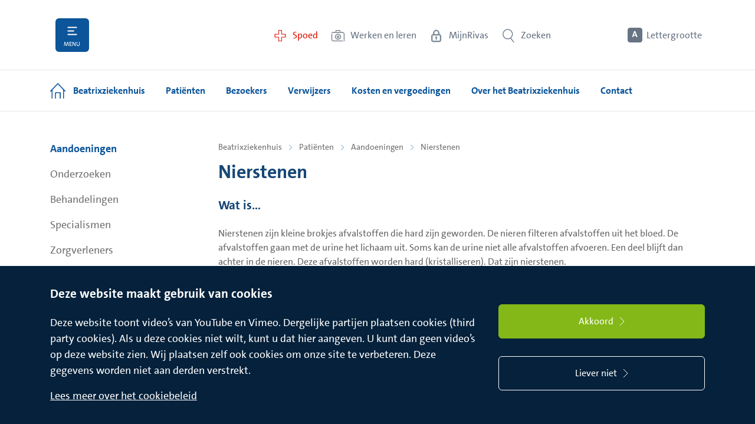

--- FILE ---
content_type: text/html; charset=utf-8
request_url: https://www.rivas.nl/beatrixziekenhuis/patienten/aandoeningen/nierstenen/
body_size: 59070
content:


<!DOCTYPE html>
<html lang="nl" prefix="og: http://ogp.me/ns#">
<head>
	
<meta name="viewport" content="width=device-width, initial-scale=1.0, minimum-scale=1.0, maximum-scale=1.0, user-scalable=no">
<title>Nierstenen - Rivas</title>
<link rel="stylesheet" href="/dist/website.866430789349f65743532dc4cc633e82.css">

<script src="https://cdn.jsdelivr.net/npm/jquery@3.5.1/dist/jquery.slim.min.js" integrity="sha384-DfXdz2htPH0lsSSs5nCTpuj/zy4C+OGpamoFVy38MVBnE+IbbVYUew+OrCXaRkfj" crossorigin="anonymous"></script>
<script src="https://cdn.jsdelivr.net/npm/bootstrap@4.6.2/dist/js/bootstrap.bundle.min.js" integrity="sha384-Fy6S3B9q64WdZWQUiU+q4/2Lc9npb8tCaSX9FK7E8HnRr0Jz8D6OP9dO5Vg3Q9ct" crossorigin="anonymous"></script>

<script id="main-script" type="module" src="/dist/main.5213de05deae58dd2850.js" data-global-settings='{
					&quot;recaptchaKey&quot; : &quot;ABCDE&quot;,
					&quot;isTagmanagerActive&quot; : true,
					&quot;tagManagerContainerId&quot; : &quot;GTM-5M762FV&quot;,
					&quot;isAnalyticsActive&quot; : false,
					&quot;analyticsIds&quot; : []
				}'></script>



        <link rel="manifest" href="/site.webmanifest">
        <link rel="shortcut icon" href="/favicon_rivas.ico">
<link rel="icon" href="\favicon_rivas.ico" type="image/x-icon">    <meta name="description" content="Nierstenen - Rivas">

<meta name="robots" content="index,follow">


    <meta property="og:title" content="Nierstenen - Rivas">
    <meta property="og:description" content="">
    <meta name="twitter:card" content="summary_large_image">
        <meta property="og:url" content="https://www.rivas.nl/beatrixziekenhuis/patienten/aandoeningen/nierstenen/">

	
</head>
<body class="doctype-informationPage">
	<div class="wrapper">










<script>
	document.addEventListener(
        "DOMContentLoaded", () => {
            new Mmenu("#header-mobile-slidein-menu", {
				"navbars": [
					{
						"position": "bottom",
						"content": [
							" <a class='mmenu-footer-link' href='/beatrixziekenhuis/spoed/' title='Spoed' style='color: #e30f00'>  <span class='mmenu-footer-link-text'>Spoed</span> </a> ", " <a class='mmenu-footer-link' href='https://www.werkenbijrivas.nl/' title='Werken en leren' style='color: #637180'>  <span class='mmenu-footer-link-text'>Werken bij</span> </a> ", " <a class='mmenu-footer-link' href='/mijnrivas/' title='MijnRivas' style='color: #637180'>  <span class='mmenu-footer-link-text'>MijnRivas</span> </a> "
						]
					}
				]
            });

            var mmenu = document.getElementById("header-mobile-slidein-menu");
            var panel = mmenu.getElementsByClassName("mm-panel")[0];
            panel.innerHTML += "<ul class='mm-listview'><li class='secondary-listitem'><a href='https://www.werkenbijrivas.nl/'>Werken & leren</a></li></ul>";
		}
	);
</script>


<nav id="header-mobile-slidein-menu">
    <ul>
                <li>
                    <a href="/beatrixziekenhuis/">Beatrixziekenhuis</a>
                    <ul>
                                <li>
                                    <a href="/beatrixziekenhuis/patienten/">Pati&#235;nten</a>
                                    <ul>
                                                <li>
                                                    <a href="/beatrixziekenhuis/patienten/aandoeningen/">Aandoeningen</a>
                                                    <ul>
                                                            <li>
                                                                <a href="/beatrixziekenhuis/patienten/aandoeningen/aambeien/">Aambeien</a>
                                                            </li>
                                                            <li>
                                                                <a href="/beatrixziekenhuis/patienten/aandoeningen/achillespeesklachten/">Achillespeesklachten</a>
                                                            </li>
                                                            <li>
                                                                <a href="/beatrixziekenhuis/patienten/aandoeningen/afwijkingen-in-de-borst/">Afwijkingen in de borst</a>
                                                            </li>
                                                            <li>
                                                                <a href="/beatrixziekenhuis/patienten/aandoeningen/baarmoederkanker/">Baarmoederkanker</a>
                                                            </li>
                                                            <li>
                                                                <a href="/beatrixziekenhuis/patienten/aandoeningen/achillespeesruptuur/">Achillespeesruptuur</a>
                                                            </li>
                                                            <li>
                                                                <a href="/beatrixziekenhuis/patienten/aandoeningen/achterste-glasvochtloslating/">Achterste glasvochtloslating</a>
                                                            </li>
                                                            <li>
                                                                <a href="/beatrixziekenhuis/patienten/aandoeningen/acute-blindedarmontsteking/">Acute blindedarmontsteking</a>
                                                            </li>
                                                            <li>
                                                                <a href="/beatrixziekenhuis/patienten/aandoeningen/acute-verwardheid-delier/">Acute verwardheid (delier)</a>
                                                            </li>
                                                            <li>
                                                                <a href="/beatrixziekenhuis/patienten/aandoeningen/afwijking-in-de-slagaders/">Afwijking in de slagaders</a>
                                                            </li>
                                                            <li>
                                                                <a href="/beatrixziekenhuis/patienten/aandoeningen/allergie-conserveermiddel/">Allergie conserveermiddel</a>
                                                            </li>
                                                            <li>
                                                                <a href="/beatrixziekenhuis/patienten/aandoeningen/allergie-corticosteroiden/">Allergie corticostero&#239;den</a>
                                                            </li>
                                                            <li>
                                                                <a href="/beatrixziekenhuis/patienten/aandoeningen/allergie-ethyleendiamine/">Allergie ethyleendiamine</a>
                                                            </li>
                                                            <li>
                                                                <a href="/beatrixziekenhuis/patienten/aandoeningen/allergie-ethyl-paba-benzocaine/">Allergie ethyl PABA (benzoca&#239;ne)</a>
                                                            </li>
                                                            <li>
                                                                <a href="/beatrixziekenhuis/patienten/aandoeningen/allergie-formaldehyde-quaternium-15/">Allergie formaldehyde/ quaternium-15</a>
                                                            </li>
                                                            <li>
                                                                <a href="/beatrixziekenhuis/patienten/aandoeningen/abnormale-vetophoping/">Abnormale vetophoping</a>
                                                            </li>
                                                            <li>
                                                                <a href="/beatrixziekenhuis/patienten/aandoeningen/allergie-geurbestanddelen-fragance/">Allergie geurbestanddelen (fragance)</a>
                                                            </li>
                                                            <li>
                                                                <a href="/beatrixziekenhuis/patienten/aandoeningen/allergie-voor-chromaat/">Allergie voor chromaat</a>
                                                            </li>
                                                            <li>
                                                                <a href="/beatrixziekenhuis/patienten/aandoeningen/allergie-voor-clioquinol/">Allergie voor clioquinol</a>
                                                            </li>
                                                            <li>
                                                                <a href="/beatrixziekenhuis/patienten/aandoeningen/allergie-voor-colophonium/">Allergie voor colophonium</a>
                                                            </li>
                                                            <li>
                                                                <a href="/beatrixziekenhuis/patienten/aandoeningen/allergie-voor-kobalt/">Allergie voor kobalt</a>
                                                            </li>
                                                            <li>
                                                                <a href="/beatrixziekenhuis/patienten/aandoeningen/allergie-voor-lanolin-wolalcoholen/">Allergie voor lanolin (wolalcoholen)</a>
                                                            </li>
                                                            <li>
                                                                <a href="/beatrixziekenhuis/patienten/aandoeningen/allergie-voor-latex/">Allergie voor latex</a>
                                                            </li>
                                                            <li>
                                                                <a href="/beatrixziekenhuis/patienten/aandoeningen/allergie-voor-myroxylon-pereirae/">Allergie voor myroxylon pereirae</a>
                                                            </li>
                                                            <li>
                                                                <a href="/beatrixziekenhuis/patienten/aandoeningen/allergie-voor-neomycine/">Allergie voor neomycine</a>
                                                            </li>
                                                            <li>
                                                                <a href="/beatrixziekenhuis/patienten/aandoeningen/allergie-voor-nikkel/">Allergie voor nikkel</a>
                                                            </li>
                                                            <li>
                                                                <a href="/beatrixziekenhuis/patienten/aandoeningen/allergie-voor-para-tertiair-butylfenolformaldehyde-hars/">Allergie voor para-tertiair- butylfenolformaldehyde-hars</a>
                                                            </li>
                                                            <li>
                                                                <a href="/beatrixziekenhuis/patienten/aandoeningen/allergie-voor-p-phenylenediamine/">Allergie voor p-phenylenediamine</a>
                                                            </li>
                                                            <li>
                                                                <a href="/beatrixziekenhuis/patienten/aandoeningen/allergie-voor-primine/">Allergie voor primine</a>
                                                            </li>
                                                            <li>
                                                                <a href="/beatrixziekenhuis/patienten/aandoeningen/allergie-voor-rubber/">Allergie voor rubber</a>
                                                            </li>
                                                            <li>
                                                                <a href="/beatrixziekenhuis/patienten/aandoeningen/allergie-voor-sesquiterpeenlactonen/">Allergie voor sesquiterpeenlactonen</a>
                                                            </li>
                                                            <li>
                                                                <a href="/beatrixziekenhuis/patienten/aandoeningen/allergisch-en-ortho-ergisch-contacteczeem/">Allergisch en ortho-ergisch contacteczeem</a>
                                                            </li>
                                                            <li>
                                                                <a href="/beatrixziekenhuis/patienten/aandoeningen/amandelontsteking/">Amandelontsteking</a>
                                                            </li>
                                                            <li>
                                                                <a href="/beatrixziekenhuis/patienten/aandoeningen/aneurysma/">Aneurysma</a>
                                                            </li>
                                                            <li>
                                                                <a href="/beatrixziekenhuis/patienten/aandoeningen/anogenitale-wratten/">Anogenitale wratten</a>
                                                            </li>
                                                            <li>
                                                                <a href="/beatrixziekenhuis/patienten/aandoeningen/artritis-psoriatica/">Artritis psoriatica</a>
                                                            </li>
                                                            <li>
                                                                <a href="/beatrixziekenhuis/patienten/aandoeningen/artrose/">Artrose</a>
                                                            </li>
                                                            <li>
                                                                <a href="/beatrixziekenhuis/patienten/aandoeningen/artrose-heup-en-knie/">Artrose heup en knie</a>
                                                            </li>
                                                            <li>
                                                                <a href="/beatrixziekenhuis/patienten/aandoeningen/astma/">Astma</a>
                                                            </li>
                                                            <li>
                                                                <a href="/beatrixziekenhuis/patienten/aandoeningen/axiale-spondyloartritis-as/">Axiale spondyloartritis (AS)</a>
                                                            </li>
                                                            <li>
                                                                <a href="/beatrixziekenhuis/patienten/aandoeningen/basaalcelcarcinoom/">Basaalcelcarcinoom</a>
                                                            </li>
                                                            <li>
                                                                <a href="/beatrixziekenhuis/patienten/aandoeningen/bechterew/">Bechterew</a>
                                                            </li>
                                                            <li>
                                                                <a href="/beatrixziekenhuis/patienten/aandoeningen/bekkenpijn-bekkeninstabiliteit-en-zwangerschap/">Bekkenpijn bekkeninstabiliteit en zwangerschap</a>
                                                            </li>
                                                            <li>
                                                                <a href="/beatrixziekenhuis/patienten/aandoeningen/beknelling-van-de-elleboogzenuw-ulnaris-neuropathie/">Beknelling van de elleboogzenuw (ulnaris neuropathie)</a>
                                                            </li>
                                                            <li>
                                                                <a href="/beatrixziekenhuis/patienten/aandoeningen/beroerte-cva-herseninfarct-hersenbloeding-en-tia/">Beroerte/CVA (herseninfarct, hersenbloeding) en TIA</a>
                                                            </li>
                                                            <li>
                                                                <a href="/beatrixziekenhuis/patienten/aandoeningen/bijholteontsteking-sinusitis/">Bijholteontsteking (sinusitis)</a>
                                                            </li>
                                                            <li>
                                                                <a href="/beatrixziekenhuis/patienten/aandoeningen/bijwerkingen-ten-gevolge-van-medicatie-bij-ouderen/">Bijwerkingen ten gevolge van medicatie bij ouderen</a>
                                                            </li>
                                                            <li>
                                                                <a href="/beatrixziekenhuis/patienten/aandoeningen/biogene-aminen/">Biogene aminen</a>
                                                            </li>
                                                            <li>
                                                                <a href="/beatrixziekenhuis/patienten/aandoeningen/blaaskanker/">Blaaskanker</a>
                                                            </li>
                                                            <li>
                                                                <a href="/beatrixziekenhuis/patienten/aandoeningen/bloedarmoede-laag-hemoglobinegehalte/">Bloedarmoede (laag hemoglobinegehalte)</a>
                                                            </li>
                                                            <li>
                                                                <a href="/beatrixziekenhuis/patienten/aandoeningen/boezemfibrilleren-atriumfibrilleren/">Boezemfibrilleren (atriumfibrilleren)</a>
                                                            </li>
                                                            <li>
                                                                <a href="/beatrixziekenhuis/patienten/aandoeningen/borstkanker/">Borstkanker</a>
                                                            </li>
                                                            <li>
                                                                <a href="/beatrixziekenhuis/patienten/aandoeningen/dikkere-borsten-bij-mannen-gynaecomastie/">Dikkere borsten bij mannen (gynaecomastie)</a>
                                                            </li>
                                                            <li>
                                                                <a href="/beatrixziekenhuis/patienten/aandoeningen/brok-in-de-keel/">Brok in de keel</a>
                                                            </li>
                                                            <li>
                                                                <a href="/beatrixziekenhuis/patienten/aandoeningen/zwangerschap-buiten-de-baarmoeder-buitenbaarmoederlijke-zwangerschap/">Zwangerschap buiten de baarmoeder (Buitenbaarmoederlijke zwangerschap)</a>
                                                            </li>
                                                            <li>
                                                                <a href="/beatrixziekenhuis/patienten/aandoeningen/carpaal-tunnel-syndroom/">Carpaal Tunnel Syndroom</a>
                                                            </li>
                                                            <li>
                                                                <a href="/beatrixziekenhuis/patienten/aandoeningen/chalazion/">Chalazion</a>
                                                            </li>
                                                            <li>
                                                                <a href="/beatrixziekenhuis/patienten/aandoeningen/kanker/">Kanker</a>
                                                            </li>
                                                            <li>
                                                                <a href="/beatrixziekenhuis/patienten/aandoeningen/zwangerschapsdiabetes/">Zwangerschapsdiabetes</a>
                                                            </li>
                                                            <li>
                                                                <a href="/beatrixziekenhuis/patienten/aandoeningen/ziekte-van-kienbock/">Ziekte van Kienbock</a>
                                                            </li>
                                                            <li>
                                                                <a href="/beatrixziekenhuis/patienten/aandoeningen/ziekte-van-dupuytren/">Ziekte van Dupuytren</a>
                                                            </li>
                                                            <li>
                                                                <a href="/beatrixziekenhuis/patienten/aandoeningen/ziekenhuisbacterie-mrsa/">Ziekenhuisbacterie (MRSA)</a>
                                                            </li>
                                                            <li>
                                                                <a href="/beatrixziekenhuis/patienten/aandoeningen/myopie-bijziendheid/">Myopie (bijziendheid)</a>
                                                            </li>
                                                            <li>
                                                                <a href="/beatrixziekenhuis/patienten/aandoeningen/vruchtbaarheidsstoornissen/">Vruchtbaarheidsstoornissen</a>
                                                            </li>
                                                            <li>
                                                                <a href="/beatrixziekenhuis/patienten/aandoeningen/voedselovergevoeligheid-en-voedselallergie/">Voedselovergevoeligheid en voedselallergie</a>
                                                            </li>
                                                            <li>
                                                                <a href="/beatrixziekenhuis/patienten/aandoeningen/vlekken-en-flitsen-in-het-oog/">Vlekken en flitsen in het oog</a>
                                                            </li>
                                                            <li>
                                                                <a href="/beatrixziekenhuis/patienten/aandoeningen/vitiligo/">Vitiligo</a>
                                                            </li>
                                                            <li>
                                                                <a href="/beatrixziekenhuis/patienten/aandoeningen/versleten-kraakbeen/">Versleten kraakbeen</a>
                                                            </li>
                                                            <li>
                                                                <a href="/beatrixziekenhuis/patienten/aandoeningen/vallen/">Vallen</a>
                                                            </li>
                                                            <li>
                                                                <a href="/beatrixziekenhuis/patienten/aandoeningen/urineweginfecties-bij-kinderen/">Urineweginfecties bij kinderen</a>
                                                            </li>
                                                            <li>
                                                                <a href="/beatrixziekenhuis/patienten/aandoeningen/tweelingzwangerschap/">Tweelingzwangerschap</a>
                                                            </li>
                                                            <li>
                                                                <a href="/beatrixziekenhuis/patienten/aandoeningen/trombosebeen-of-trombosearm-diep-veneuze-trombose/">Trombosebeen of trombosearm (Diep Veneuze Trombose)</a>
                                                            </li>
                                                            <li>
                                                                <a href="/beatrixziekenhuis/patienten/aandoeningen/triggerpoints/">Triggerpoints</a>
                                                            </li>
                                                            <li>
                                                                <a href="/beatrixziekenhuis/patienten/aandoeningen/vergrote-prostaat/">Vergrote prostaat</a>
                                                            </li>
                                                            <li>
                                                                <a href="/beatrixziekenhuis/patienten/aandoeningen/uveitis/">Uve&#239;tis</a>
                                                            </li>
                                                            <li>
                                                                <a href="/beatrixziekenhuis/patienten/aandoeningen/teveel-aan-huid-in-de-bovenoogleden-dermatochalasis/">Teveel aan huid in de bovenoogleden (dermatochalasis)</a>
                                                            </li>
                                                            <li>
                                                                <a href="/beatrixziekenhuis/patienten/aandoeningen/cholesteatoom/">Cholesteatoom</a>
                                                            </li>
                                                            <li>
                                                                <a href="/beatrixziekenhuis/patienten/aandoeningen/chronisch-veneuze-insufficientie/">Chronisch veneuze insuffici&#235;ntie</a>
                                                            </li>
                                                            <li>
                                                                <a href="/beatrixziekenhuis/patienten/aandoeningen/chronische-nierinsufficientie/">Chronische nierinsuffici&#235;ntie</a>
                                                            </li>
                                                            <li>
                                                                <a href="/beatrixziekenhuis/patienten/aandoeningen/constitutioneel-eczeem/">Constitutioneel eczeem</a>
                                                            </li>
                                                            <li>
                                                                <a href="/beatrixziekenhuis/patienten/aandoeningen/copd-emfyseem/">COPD/ emfyseem</a>
                                                            </li>
                                                            <li>
                                                                <a href="/beatrixziekenhuis/patienten/aandoeningen/corona/">Corona</a>
                                                            </li>
                                                            <li>
                                                                <a href="/beatrixziekenhuis/patienten/aandoeningen/dcd-developmental-coordination-disorder/">DCD (Developmental Coordination Disorder)</a>
                                                            </li>
                                                            <li>
                                                                <a href="/beatrixziekenhuis/patienten/aandoeningen/dementie/">Dementie</a>
                                                            </li>
                                                            <li>
                                                                <a href="/beatrixziekenhuis/patienten/aandoeningen/diabetes-mellitus-suikerziekte/">Diabetes Mellitus (suikerziekte)</a>
                                                            </li>
                                                            <li>
                                                                <a href="/beatrixziekenhuis/patienten/aandoeningen/diabetische-ketoacidose/">Diabetische ketoacidose</a>
                                                            </li>
                                                            <li>
                                                                <a href="/beatrixziekenhuis/patienten/aandoeningen/diabetische-retinopathie/">Diabetische retinopathie</a>
                                                            </li>
                                                            <li>
                                                                <a href="/beatrixziekenhuis/patienten/aandoeningen/diabetische-voet/">Diabetische voet</a>
                                                            </li>
                                                            <li>
                                                                <a href="/beatrixziekenhuis/patienten/aandoeningen/diverticulitis/">Diverticulitis</a>
                                                            </li>
                                                            <li>
                                                                <a href="/beatrixziekenhuis/patienten/aandoeningen/duizeligheid/">Duizeligheid</a>
                                                            </li>
                                                            <li>
                                                                <a href="/beatrixziekenhuis/patienten/aandoeningen/duizeligheid-bij-ouderen/">Duizeligheid bij ouderen</a>
                                                            </li>
                                                            <li>
                                                                <a href="/beatrixziekenhuis/patienten/aandoeningen/eierstokkanker-ovariumkanker/">Eierstokkanker (ovariumkanker)</a>
                                                            </li>
                                                            <li>
                                                                <a href="/beatrixziekenhuis/patienten/aandoeningen/endocarditis/">Endocarditis</a>
                                                            </li>
                                                            <li>
                                                                <a href="/beatrixziekenhuis/patienten/aandoeningen/endometriose/">Endometriose</a>
                                                            </li>
                                                            <li>
                                                                <a href="/beatrixziekenhuis/patienten/aandoeningen/etalagebenen-claudicatio-intermittens/">Etalagebenen (Claudicatio Intermittens)</a>
                                                            </li>
                                                            <li>
                                                                <a href="/beatrixziekenhuis/patienten/aandoeningen/flaporen/">Flaporen</a>
                                                            </li>
                                                            <li>
                                                                <a href="/beatrixziekenhuis/patienten/aandoeningen/gastro-enteritis-bij-kinderen/">Gastro-enteritis bij kinderen</a>
                                                            </li>
                                                            <li>
                                                                <a href="/beatrixziekenhuis/patienten/aandoeningen/gehoorgangontsteking/">Gehoorgangontsteking</a>
                                                            </li>
                                                            <li>
                                                                <a href="/beatrixziekenhuis/patienten/aandoeningen/gewichtsverlies-ondervoeding-bij-ouderen/">Gewichtsverlies / ondervoeding bij ouderen</a>
                                                            </li>
                                                            <li>
                                                                <a href="/beatrixziekenhuis/patienten/aandoeningen/glaucoom/">Glaucoom</a>
                                                            </li>
                                                            <li>
                                                                <a href="/beatrixziekenhuis/patienten/aandoeningen/groep-b-streptokokken-tijdens-zwangerschap-en-bevalling/">Groep-B-streptokokken tijdens zwangerschap en bevalling</a>
                                                            </li>
                                                            <li>
                                                                <a href="/beatrixziekenhuis/patienten/aandoeningen/haarverlies/">Haarverlies</a>
                                                            </li>
                                                            <li>
                                                                <a href="/beatrixziekenhuis/patienten/aandoeningen/hand-en-polsslijtage/">Hand- en polsslijtage</a>
                                                            </li>
                                                            <li>
                                                                <a href="/beatrixziekenhuis/patienten/aandoeningen/handeczeem/">Handeczeem</a>
                                                            </li>
                                                            <li>
                                                                <a href="/beatrixziekenhuis/patienten/aandoeningen/tekort-aan-schildklierhormoon-hypothyreoidie/">Tekort aan schildklierhormoon (Hypothyreo&#239;die)</a>
                                                            </li>
                                                            <li>
                                                                <a href="/beatrixziekenhuis/patienten/aandoeningen/staar-cataract/">Staar (cataract)</a>
                                                            </li>
                                                            <li>
                                                                <a href="/beatrixziekenhuis/patienten/aandoeningen/spataderen-varices/">Spataderen (varices)</a>
                                                            </li>
                                                            <li>
                                                                <a href="/beatrixziekenhuis/patienten/aandoeningen/somberheid/">Somberheid</a>
                                                            </li>
                                                            <li>
                                                                <a href="/beatrixziekenhuis/patienten/aandoeningen/sl-ligament-letsel/">SL ligament letsel</a>
                                                            </li>
                                                            <li>
                                                                <a href="/beatrixziekenhuis/patienten/aandoeningen/slijtage-vingergewrichten/">Slijtage vingergewrichten</a>
                                                            </li>
                                                            <li>
                                                                <a href="/beatrixziekenhuis/patienten/aandoeningen/slijtage-duimbasis/">Slijtage duimbasis</a>
                                                            </li>
                                                            <li>
                                                                <a href="/beatrixziekenhuis/patienten/aandoeningen/skiduim/">Skiduim</a>
                                                            </li>
                                                            <li>
                                                                <a href="/beatrixziekenhuis/patienten/aandoeningen/serotiniteit/">Serotiniteit</a>
                                                            </li>
                                                            <li>
                                                                <a href="/beatrixziekenhuis/patienten/aandoeningen/schouderklachten/">Schouderklachten</a>
                                                            </li>
                                                            <li>
                                                                <a href="/beatrixziekenhuis/patienten/aandoeningen/scheenbeenklachten/">Scheenbeenklachten</a>
                                                            </li>
                                                            <li>
                                                                <a href="/beatrixziekenhuis/patienten/aandoeningen/scheelzien-strabismus/">Scheelzien (strabismus)</a>
                                                            </li>
                                                            <li>
                                                                <a href="/beatrixziekenhuis/patienten/aandoeningen/scabies/">Scabi&#235;s</a>
                                                            </li>
                                                            <li>
                                                                <a href="/beatrixziekenhuis/patienten/aandoeningen/rs-virus-bij-kinderen/">RS virus bij kinderen</a>
                                                            </li>
                                                            <li>
                                                                <a href="/beatrixziekenhuis/patienten/aandoeningen/rosacea/">Rosacea</a>
                                                            </li>
                                                            <li>
                                                                <a href="/beatrixziekenhuis/patienten/aandoeningen/reumatoide-artritis/">Reumato&#239;de artritis</a>
                                                            </li>
                                                            <li>
                                                                <a href="/beatrixziekenhuis/patienten/aandoeningen/reumatische-aandoeningen/">Reumatische aandoeningen</a>
                                                            </li>
                                                            <li>
                                                                <a href="/beatrixziekenhuis/patienten/aandoeningen/resistente-bacterie-brmo/">Resistente bacterie (BRMO)</a>
                                                            </li>
                                                            <li>
                                                                <a href="/beatrixziekenhuis/patienten/aandoeningen/pterygium-vleugeltje/">Pterygium (vleugeltje)</a>
                                                            </li>
                                                            <li>
                                                                <a href="/beatrixziekenhuis/patienten/aandoeningen/psoriasis/">Psoriasis</a>
                                                            </li>
                                                            <li>
                                                                <a href="/beatrixziekenhuis/patienten/aandoeningen/prostaatkanker/">Prostaatkanker</a>
                                                            </li>
                                                            <li>
                                                                <a href="/beatrixziekenhuis/patienten/aandoeningen/polycysteus-ovarium-syndroom-pcos/">Polycysteus ovarium syndroom (PCOS)</a>
                                                            </li>
                                                            <li>
                                                                <a href="/beatrixziekenhuis/patienten/aandoeningen/plaveiselcarcinoom/">Plaveiselcarcinoom</a>
                                                            </li>
                                                            <li>
                                                                <a href="/beatrixziekenhuis/patienten/aandoeningen/pingueculum/">Pingueculum</a>
                                                            </li>
                                                            <li>
                                                                <a href="/beatrixziekenhuis/patienten/aandoeningen/pijn-bij-ouderen/">Pijn bij ouderen</a>
                                                            </li>
                                                            <li>
                                                                <a href="/beatrixziekenhuis/patienten/aandoeningen/pijn-bij-kinderen/">Pijn bij kinderen</a>
                                                            </li>
                                                            <li>
                                                                <a href="/beatrixziekenhuis/patienten/aandoeningen/parkinson/">Parkinson</a>
                                                            </li>
                                                            <li>
                                                                <a href="/beatrixziekenhuis/patienten/aandoeningen/paraberksyndroom/">Paraberksyndroom</a>
                                                            </li>
                                                            <li>
                                                                <a href="/beatrixziekenhuis/patienten/aandoeningen/overmatig-braken-tijdens-de-zwangerschap-hyperemesis-gravidarum/">Overmatig braken tijdens de zwangerschap (Hyperemesis Gravidarum)</a>
                                                            </li>
                                                            <li>
                                                                <a href="/beatrixziekenhuis/patienten/aandoeningen/overactieve-blaas/">Overactieve blaas</a>
                                                            </li>
                                                            <li>
                                                                <a href="/beatrixziekenhuis/patienten/aandoeningen/osteoporose-botontkalking/">Osteoporose (botontkalking)</a>
                                                            </li>
                                                            <li>
                                                                <a href="/beatrixziekenhuis/patienten/aandoeningen/osteopenie/">Osteopenie</a>
                                                            </li>
                                                            <li>
                                                                <a href="/beatrixziekenhuis/patienten/aandoeningen/osas-obstructief-slaap-apneu-syndroom/">OSAS (Obstructief Slaap Apneu Syndroom)</a>
                                                            </li>
                                                            <li>
                                                                <a href="/beatrixziekenhuis/patienten/aandoeningen/ooglidrandontsteking-blepharitis/">Ooglidrandontsteking (blepharitis)</a>
                                                            </li>
                                                            <li>
                                                                <a href="/beatrixziekenhuis/patienten/aandoeningen/ontsteking-van-het-vaatvlies-in-het-oog-uveitis/">Ontsteking van het vaatvlies in het oog (uve&#239;tis)</a>
                                                            </li>
                                                            <li>
                                                                <a href="/beatrixziekenhuis/patienten/aandoeningen/norovirus/">Norovirus</a>
                                                            </li>
                                                            <li>
                                                                <a href="/beatrixziekenhuis/patienten/aandoeningen/nierstenen/">Nierstenen</a>
                                                            </li>
                                                            <li>
                                                                <a href="/beatrixziekenhuis/patienten/aandoeningen/neusbijholteontsteking/">Neusbijholteontsteking</a>
                                                            </li>
                                                            <li>
                                                                <a href="/beatrixziekenhuis/patienten/aandoeningen/netvliesloslating/">Netvliesloslating</a>
                                                            </li>
                                                            <li>
                                                                <a href="/beatrixziekenhuis/patienten/aandoeningen/netelroos-galbulten-urticaria/">Netelroos, galbulten (urticaria)</a>
                                                            </li>
                                                            <li>
                                                                <a href="/beatrixziekenhuis/patienten/aandoeningen/nastaar/">Nastaar</a>
                                                            </li>
                                                            <li>
                                                                <a href="/beatrixziekenhuis/patienten/aandoeningen/naar-buiten-gedraaid-onderooglid-ectropion/">Naar buiten gedraaid onderooglid (ectropion)</a>
                                                            </li>
                                                            <li>
                                                                <a href="/beatrixziekenhuis/patienten/aandoeningen/naar-binnen-gedraaid-onderooglid-entropion/">Naar binnen gedraaid onderooglid (entropion)</a>
                                                            </li>
                                                            <li>
                                                                <a href="/beatrixziekenhuis/patienten/aandoeningen/vleesbomen-myoom/">Vleesbomen (myoom)</a>
                                                            </li>
                                                            <li>
                                                                <a href="/beatrixziekenhuis/patienten/aandoeningen/ms-multiple-sclerose/">MS (multiple sclerose)</a>
                                                            </li>
                                                            <li>
                                                                <a href="/beatrixziekenhuis/patienten/aandoeningen/moedervlekken/">Moedervlekken</a>
                                                            </li>
                                                            <li>
                                                                <a href="/beatrixziekenhuis/patienten/aandoeningen/miskraam/">Miskraam</a>
                                                            </li>
                                                            <li>
                                                                <a href="/beatrixziekenhuis/patienten/aandoeningen/middenoorontsteking/">Middenoorontsteking</a>
                                                            </li>
                                                            <li>
                                                                <a href="/beatrixziekenhuis/patienten/aandoeningen/menstruatieklachten/">Menstruatieklachten</a>
                                                            </li>
                                                            <li>
                                                                <a href="/beatrixziekenhuis/patienten/aandoeningen/meniscusletsel/">Meniscusletsel</a>
                                                            </li>
                                                            <li>
                                                                <a href="/beatrixziekenhuis/patienten/aandoeningen/melanoom/">Melanoom</a>
                                                            </li>
                                                            <li>
                                                                <a href="/beatrixziekenhuis/patienten/aandoeningen/mallet-finger/">Mallet finger</a>
                                                            </li>
                                                            <li>
                                                                <a href="/beatrixziekenhuis/patienten/aandoeningen/lymfoedeem/">Lymfoedeem</a>
                                                            </li>
                                                            <li>
                                                                <a href="/beatrixziekenhuis/patienten/aandoeningen/lui-oog-amblyopie/">Lui oog (amblyopie)</a>
                                                            </li>
                                                            <li>
                                                                <a href="/beatrixziekenhuis/patienten/aandoeningen/longembolie/">Longembolie</a>
                                                            </li>
                                                            <li>
                                                                <a href="/beatrixziekenhuis/patienten/aandoeningen/lichen-sclerosus/">Lichen sclerosus</a>
                                                            </li>
                                                            <li>
                                                                <a href="/beatrixziekenhuis/patienten/aandoeningen/lichen-planus/">Lichen Planus</a>
                                                            </li>
                                                            <li>
                                                                <a href="/beatrixziekenhuis/patienten/aandoeningen/lange-ellepijp/">Lange ellepijp</a>
                                                            </li>
                                                            <li>
                                                                <a href="/beatrixziekenhuis/patienten/aandoeningen/lage-bloeddruk-na-het-staan-orthostatische-hypotensie/">Lage bloeddruk na het staan (orthostatische hypotensie)</a>
                                                            </li>
                                                            <li>
                                                                <a href="/beatrixziekenhuis/patienten/aandoeningen/lage-bloeddruk-na-het-eten-postprandiale-hypotensie/">Lage bloeddruk na het eten (postprandiale hypotensie)</a>
                                                            </li>
                                                            <li>
                                                                <a href="/beatrixziekenhuis/patienten/aandoeningen/kort-tongriempje/">Kort tongriempje</a>
                                                            </li>
                                                            <li>
                                                                <a href="/beatrixziekenhuis/patienten/aandoeningen/kortademigheid/">Kortademigheid</a>
                                                            </li>
                                                            <li>
                                                                <a href="/beatrixziekenhuis/patienten/aandoeningen/klaplong-pneumothorax/">Klaplong (Pneumothorax)</a>
                                                            </li>
                                                            <li>
                                                                <a href="/beatrixziekenhuis/patienten/aandoeningen/kaakgewrichtsklachten/">Kaakgewrichtsklachten</a>
                                                            </li>
                                                            <li>
                                                                <a href="/beatrixziekenhuis/patienten/aandoeningen/jicht/">Jicht</a>
                                                            </li>
                                                            <li>
                                                                <a href="/beatrixziekenhuis/patienten/aandoeningen/inspanningsincontinentie/">Inspanningsincontinentie</a>
                                                            </li>
                                                            <li>
                                                                <a href="/beatrixziekenhuis/patienten/aandoeningen/ingegroeide-teennagel/">Ingegroeide teennagel</a>
                                                            </li>
                                                            <li>
                                                                <a href="/beatrixziekenhuis/patienten/aandoeningen/hypertrichose-hirsutisme/">Hypertrichose/Hirsutisme</a>
                                                            </li>
                                                            <li>
                                                                <a href="/beatrixziekenhuis/patienten/aandoeningen/huisstofmijtallergie/">Huisstofmijtallergie</a>
                                                            </li>
                                                            <li>
                                                                <a href="/beatrixziekenhuis/patienten/aandoeningen/huidveroudering/">Huidveroudering</a>
                                                            </li>
                                                            <li>
                                                                <a href="/beatrixziekenhuis/patienten/aandoeningen/huidkanker/">Huidkanker</a>
                                                            </li>
                                                            <li>
                                                                <a href="/beatrixziekenhuis/patienten/aandoeningen/ongesteld-en-veel-bloedverlies/">Ongesteld en veel bloedverlies</a>
                                                            </li>
                                                            <li>
                                                                <a href="/beatrixziekenhuis/patienten/aandoeningen/herpes-zoster/">Herpes Zoster</a>
                                                            </li>
                                                            <li>
                                                                <a href="/beatrixziekenhuis/patienten/aandoeningen/herpes-simplex-van-het-oog/">Herpes Simplex van het oog</a>
                                                            </li>
                                                            <li>
                                                                <a href="/beatrixziekenhuis/patienten/aandoeningen/hartritmestoornissen/">Hartritmestoornissen</a>
                                                            </li>
                                                            <li>
                                                                <a href="/beatrixziekenhuis/patienten/aandoeningen/hartkramp-angina-pectoris/">Hartkramp (angina pectoris)</a>
                                                            </li>
                                                            <li>
                                                                <a href="/beatrixziekenhuis/patienten/aandoeningen/hartinfarct/">Hartinfarct</a>
                                                            </li>
                                                            <li>
                                                                <a href="/beatrixziekenhuis/patienten/aandoeningen/hartfalen/">Hartfalen</a>
                                                            </li>
                                                            <li>
                                                                <a href="/beatrixziekenhuis/patienten/aandoeningen/haperende-vinger-trigger-finger/">Haperende vinger (trigger finger)</a>
                                                            </li>
                                                            <li>
                                                                <a href="/beatrixziekenhuis/patienten/aandoeningen/hangend-ooglid-ptosis/">Hangend ooglid (ptosis)</a>
                                                            </li>
                                                            <li>
                                                                <a href="/beatrixziekenhuis/patienten/aandoeningen/hangende-bovenoogleden/">Hangende bovenoogleden</a>
                                                            </li>
                                                            <li>
                                                                <a href="/beatrixziekenhuis/patienten/aandoeningen/hangbuik/">Hangbuik</a>
                                                            </li>
                                                            <li>
                                                                <a href="/beatrixziekenhuis/patienten/aandoeningen/neusbloeding/">Neusbloeding</a>
                                                            </li>
                                                            <li>
                                                                <a href="/beatrixziekenhuis/patienten/aandoeningen/pericarditis/">Pericarditis</a>
                                                            </li>
                                                            <li>
                                                                <a href="/beatrixziekenhuis/patienten/aandoeningen/macula-degeneratie/">Macula degeneratie</a>
                                                            </li>
                                                            <li>
                                                                <a href="/beatrixziekenhuis/patienten/aandoeningen/hydrosalpinx/">Hydrosalpinx</a>
                                                            </li>
                                                            <li>
                                                                <a href="/beatrixziekenhuis/patienten/aandoeningen/longkanker/">Longkanker</a>
                                                            </li>
                                                            <li>
                                                                <a href="/beatrixziekenhuis/patienten/aandoeningen/borstkanker-voorstadium-dcis/">Borstkanker voorstadium (DCIS)</a>
                                                            </li>
                                                            <li>
                                                                <a href="/beatrixziekenhuis/patienten/aandoeningen/borstkanker-bij-de-man/">Borstkanker bij de man</a>
                                                            </li>
                                                            <li>
                                                                <a href="/beatrixziekenhuis/patienten/aandoeningen/urineverlies/">Urineverlies</a>
                                                            </li>
                                                            <li>
                                                                <a href="/beatrixziekenhuis/patienten/aandoeningen/overgang-menopauze/">Overgang (menopauze)</a>
                                                            </li>
                                                            <li>
                                                                <a href="/beatrixziekenhuis/patienten/aandoeningen/verzakking/">Verzakking</a>
                                                            </li>
                                                            <li>
                                                                <a href="/beatrixziekenhuis/patienten/aandoeningen/wegraking-syncope/">Wegraking (syncope)</a>
                                                            </li>
                                                            <li>
                                                                <a href="/beatrixziekenhuis/patienten/aandoeningen/baarmoederhalskanker/">Baarmoederhalskanker</a>
                                                            </li>
                                                            <li>
                                                                <a href="/beatrixziekenhuis/patienten/aandoeningen/schaamlipkanker-vulvakanker/">Schaamlipkanker (vulvakanker)</a>
                                                            </li>
                                                            <li>
                                                                <a href="/beatrixziekenhuis/patienten/aandoeningen/eileiderproblemen/">Eileiderproblemen</a>
                                                            </li>
                                                            <li>
                                                                <a href="/beatrixziekenhuis/patienten/aandoeningen/cyste-op-de-eierstok/">Cyste op de eierstok</a>
                                                            </li>
                                                            <li>
                                                                <a href="/beatrixziekenhuis/patienten/aandoeningen/afwijkend-uitstrijkje-veranderde-cellen-in-het-uitstrijkje/">Afwijkend uitstrijkje: veranderde cellen in het uitstrijkje</a>
                                                            </li>
                                                            <li>
                                                                <a href="/beatrixziekenhuis/patienten/aandoeningen/leukoplakie-van-het-mondslijmvlies/">Leukoplakie van het mondslijmvlies</a>
                                                            </li>
                                                            <li>
                                                                <a href="/beatrixziekenhuis/patienten/aandoeningen/zygoma-fractuur-gebroken-jukbeen/">Zygoma fractuur (gebroken jukbeen)</a>
                                                            </li>
                                                            <li>
                                                                <a href="/beatrixziekenhuis/patienten/aandoeningen/lichen-planus-in-de-mond/">Lichen planus in de mond</a>
                                                            </li>
                                                            <li>
                                                                <a href="/beatrixziekenhuis/patienten/aandoeningen/hersenschudding/">Hersenschudding</a>
                                                            </li>
                                                            <li>
                                                                <a href="/beatrixziekenhuis/patienten/aandoeningen/punctum-plug-droge-ogen/">Punctum plug (droge ogen)</a>
                                                            </li>
                                                            <li>
                                                                <a href="/beatrixziekenhuis/patienten/aandoeningen/macula-pucker/">Macula pucker</a>
                                                            </li>
                                                            <li>
                                                                <a href="/beatrixziekenhuis/patienten/aandoeningen/maculagat/">Maculagat</a>
                                                            </li>
                                                            <li>
                                                                <a href="/beatrixziekenhuis/patienten/aandoeningen/keratocanus/">Keratocanus</a>
                                                            </li>
                                                            <li>
                                                                <a href="/beatrixziekenhuis/patienten/aandoeningen/serosa/">Serosa</a>
                                                            </li>
                                                            <li>
                                                                <a href="/beatrixziekenhuis/patienten/aandoeningen/veneuze-of-arteriele-occlussie-afsluiting-van-ader-en-slagader/">Veneuze of Arteri&#235;le occlussie (Afsluiting van ader en slagader)</a>
                                                            </li>
                                                            <li>
                                                                <a href="/beatrixziekenhuis/patienten/aandoeningen/traanklachten-bij-kinderen/">Traanklachten bij kinderen</a>
                                                            </li>
                                                            <li>
                                                                <a href="/beatrixziekenhuis/patienten/aandoeningen/ssri-zwangerschap-en-medicijnen-tegen-angst-en-depressie/">SSRI - Zwangerschap en medicijnen tegen angst en depressie</a>
                                                            </li>
                                                            <li>
                                                                <a href="/beatrixziekenhuis/patienten/aandoeningen/ik-ben-zwanger-en-heb-jeukende-bulten-op-mijn-buik-puppp/">Ik ben zwanger en heb jeukende bulten op mijn buik (PUPPP)</a>
                                                            </li>
                                                            <li>
                                                                <a href="/beatrixziekenhuis/patienten/aandoeningen/ik-ben-zwanger-en-heb-last-van-jeuk/">Ik ben zwanger en heb last van jeuk</a>
                                                            </li>
                                                            <li>
                                                                <a href="/beatrixziekenhuis/patienten/aandoeningen/galstuwing-cholestase/">Galstuwing (cholestase)</a>
                                                            </li>
                                                            <li>
                                                                <a href="/beatrixziekenhuis/patienten/aandoeningen/zwanger-en-uw-baby-voelen-bewegen/">Zwanger en uw baby voelen bewegen</a>
                                                            </li>
                                                            <li>
                                                                <a href="/beatrixziekenhuis/patienten/aandoeningen/41-weken-zwanger-inleiden-of-afwachten/">41 weken zwanger - inleiden of afwachten</a>
                                                            </li>
                                                            <li>
                                                                <a href="/beatrixziekenhuis/patienten/aandoeningen/vroegtijdige-weeen-en-dreigende-vroeggeboorte/">Vroegtijdige wee&#235;n en dreigende vroeggeboorte</a>
                                                            </li>
                                                            <li>
                                                                <a href="/beatrixziekenhuis/patienten/aandoeningen/stuitligging/">Stuitligging</a>
                                                            </li>
                                                            <li>
                                                                <a href="/beatrixziekenhuis/patienten/aandoeningen/bloedverlies-aan-het-begin-van-een-zwangerschap/">Bloedverlies aan het begin van een zwangerschap</a>
                                                            </li>
                                                            <li>
                                                                <a href="/beatrixziekenhuis/patienten/aandoeningen/zwanger-en-een-niet-goed-werkende-schildklier/">Zwanger en een niet goed werkende schildklier</a>
                                                            </li>
                                                            <li>
                                                                <a href="/beatrixziekenhuis/patienten/aandoeningen/hoge-bloeddruk-hypertensie/">Hoge bloeddruk (Hypertensie)</a>
                                                            </li>
                                                            <li>
                                                                <a href="/beatrixziekenhuis/patienten/aandoeningen/ik-ben-zwanger-en-mijn-bloeddruk-is-te-hoog/">Ik ben zwanger en mijn bloeddruk is te hoog</a>
                                                            </li>
                                                            <li>
                                                                <a href="/beatrixziekenhuis/patienten/aandoeningen/zwangerschapsvergiftiging-pre-eclampsie/">Zwangerschapsvergiftiging (pre-eclampsie)</a>
                                                            </li>
                                                    </ul>
                                                </li>
                                                <li>
                                                    <a href="/beatrixziekenhuis/patienten/onderzoeken/">Onderzoeken</a>
                                                    <ul>
                                                            <li>
                                                                <a href="/beatrixziekenhuis/patienten/onderzoeken/13-wekenecho/">13 wekenecho</a>
                                                            </li>
                                                            <li>
                                                                <a href="/beatrixziekenhuis/patienten/onderzoeken/20-wekenecho-of-seo-structureel-echoscopisch-onderzoek/">20 wekenecho of SEO (structureel echoscopisch onderzoek)</a>
                                                            </li>
                                                            <li>
                                                                <a href="/beatrixziekenhuis/patienten/onderzoeken/abp-24-uurs-bloeddrukmeting/">ABP: 24 uurs bloeddrukmeting</a>
                                                            </li>
                                                            <li>
                                                                <a href="/beatrixziekenhuis/patienten/onderzoeken/achterste-glasvochtloslating/">Achterste glasvochtloslating</a>
                                                            </li>
                                                            <li>
                                                                <a href="/beatrixziekenhuis/patienten/onderzoeken/allergologisch-onderzoek/">Allergologisch onderzoek</a>
                                                            </li>
                                                            <li>
                                                                <a href="/beatrixziekenhuis/patienten/onderzoeken/ascitespunctie/">Ascitespunctie</a>
                                                            </li>
                                                            <li>
                                                                <a href="/beatrixziekenhuis/patienten/onderzoeken/audiometrie/">Audiometrie</a>
                                                            </li>
                                                            <li>
                                                                <a href="/beatrixziekenhuis/patienten/onderzoeken/radiologieonderzoek-door-externe-aanbieder/">Radiologieonderzoek door externe aanbieder</a>
                                                            </li>
                                                            <li>
                                                                <a href="/beatrixziekenhuis/patienten/onderzoeken/reuktest/">Reuktest</a>
                                                            </li>
                                                            <li>
                                                                <a href="/beatrixziekenhuis/patienten/onderzoeken/ruggenprik-lumbaalpunctie/">Ruggenprik (lumbaalpunctie)</a>
                                                            </li>
                                                            <li>
                                                                <a href="/beatrixziekenhuis/patienten/onderzoeken/rontgenfoto-nieren-en-urineleider-retrograde-pyelografie/">R&#246;ntgenfoto nieren en urineleider (retrograde pyelografie)</a>
                                                            </li>
                                                            <li>
                                                                <a href="/beatrixziekenhuis/patienten/onderzoeken/rontgenonderzoek-algemeen-skelet-en-hart-longfoto-s/">R&#246;ntgenonderzoek algemeen (skelet en hart/longfoto&#39;s)</a>
                                                            </li>
                                                            <li>
                                                                <a href="/beatrixziekenhuis/patienten/onderzoeken/rontgenonderzoek-bekkenbodem-defaecografie/">R&#246;ntgenonderzoek bekkenbodem /defaecografie</a>
                                                            </li>
                                                            <li>
                                                                <a href="/beatrixziekenhuis/patienten/onderzoeken/rontgenonderzoek-blaas-en-urinewegen-bij-kinderen/">R&#246;ntgenonderzoek blaas en urinewegen bij kinderen</a>
                                                            </li>
                                                            <li>
                                                                <a href="/beatrixziekenhuis/patienten/onderzoeken/rontgenonderzoek-dikke-darm-klinische-patienten/">R&#246;ntgenonderzoek dikke darm / klinische pati&#235;nten</a>
                                                            </li>
                                                            <li>
                                                                <a href="/beatrixziekenhuis/patienten/onderzoeken/rontgenonderzoek-dikke-darm-poliklinische-patienten/">R&#246;ntgenonderzoek dikke darm / poliklinische patienten</a>
                                                            </li>
                                                            <li>
                                                                <a href="/beatrixziekenhuis/patienten/onderzoeken/rontgenonderzoek-dunne-darm/">R&#246;ntgenonderzoek dunne darm</a>
                                                            </li>
                                                            <li>
                                                                <a href="/beatrixziekenhuis/patienten/onderzoeken/rontgenonderzoek-nier-en-urineleider-antegrade-pyelografie/">R&#246;ntgenonderzoek nier en urineleider ( Antegrade pyelografie)</a>
                                                            </li>
                                                            <li>
                                                                <a href="/beatrixziekenhuis/patienten/onderzoeken/rontgenonderzoek-van-de-plasbuis-retrograde-urethrografie/">R&#246;ntgenonderzoek van de plasbuis ( Retrograde urethrografie)</a>
                                                            </li>
                                                            <li>
                                                                <a href="/beatrixziekenhuis/patienten/onderzoeken/rontgenonderzoek-van-de-slokdarm-en-of-maag/">R&#246;ntgenonderzoek van de slokdarm en/of maag</a>
                                                            </li>
                                                            <li>
                                                                <a href="/beatrixziekenhuis/patienten/onderzoeken/rontgenonderzoek-slikfilm-met-logopedist/">R&#246;ntgenonderzoek, slikfilm met logopedist</a>
                                                            </li>
                                                            <li>
                                                                <a href="/beatrixziekenhuis/patienten/onderzoeken/slaapendoscopie/">Slaapendoscopie</a>
                                                            </li>
                                                            <li>
                                                                <a href="/beatrixziekenhuis/patienten/onderzoeken/slaaponderzoek-in-het-ziekenhuis-polysomnografie-psg/">Slaaponderzoek in het ziekenhuis (polysomnografie (PSG))</a>
                                                            </li>
                                                            <li>
                                                                <a href="/beatrixziekenhuis/patienten/onderzoeken/slaaponderzoek-thuis-polygrafie/">Slaaponderzoek thuis (polygrafie)</a>
                                                            </li>
                                                            <li>
                                                                <a href="/beatrixziekenhuis/patienten/onderzoeken/slaaponderzoek-thuis-polysomnografie-psg/">Slaaponderzoek thuis (polysomnografie) (PSG)</a>
                                                            </li>
                                                            <li>
                                                                <a href="/beatrixziekenhuis/patienten/onderzoeken/slokdarm-echocardiografie-oesophagus-echocardiografie/">Slokdarm echocardiografie (oesophagus-echocardiografie)</a>
                                                            </li>
                                                            <li>
                                                                <a href="/beatrixziekenhuis/patienten/onderzoeken/sperma-onderzoek/">Sperma onderzoek</a>
                                                            </li>
                                                            <li>
                                                                <a href="/beatrixziekenhuis/patienten/onderzoeken/sperma-onderzoek-na-sterilisatie/">Sperma onderzoek na sterilisatie</a>
                                                            </li>
                                                            <li>
                                                                <a href="/beatrixziekenhuis/patienten/onderzoeken/sperma-opwerken/">Sperma opwerken</a>
                                                            </li>
                                                            <li>
                                                                <a href="/beatrixziekenhuis/patienten/onderzoeken/ssep-somato-sensible-evoked-potential/">SSEP (Somato Sensible Evoked Potential)</a>
                                                            </li>
                                                            <li>
                                                                <a href="/beatrixziekenhuis/patienten/onderzoeken/stroboscopie/">Stroboscopie</a>
                                                            </li>
                                                            <li>
                                                                <a href="/beatrixziekenhuis/patienten/onderzoeken/synacthen-acth-test/">Synacthen (ACTH) test</a>
                                                            </li>
                                                            <li>
                                                                <a href="/beatrixziekenhuis/patienten/onderzoeken/baarmoederfoto-hsg/">Baarmoederfoto (HSG)</a>
                                                            </li>
                                                            <li>
                                                                <a href="/beatrixziekenhuis/patienten/onderzoeken/baep-brainstem-auditory-evoked-potential/">BAEP (Brainstem Auditory Evoked Potential)</a>
                                                            </li>
                                                            <li>
                                                                <a href="/beatrixziekenhuis/patienten/onderzoeken/baep-brainstem-auditory-evoked-potential-bij-kinderen/">BAEP (Brainstem Auditory Evoked Potential) bij kinderen</a>
                                                            </li>
                                                            <li>
                                                                <a href="/beatrixziekenhuis/patienten/onderzoeken/beenmergpunctie/">Beenmergpunctie</a>
                                                            </li>
                                                            <li>
                                                                <a href="/beatrixziekenhuis/patienten/onderzoeken/bevolkingsonderzoek-darmkanker/">Bevolkingsonderzoek darmkanker</a>
                                                            </li>
                                                            <li>
                                                                <a href="/beatrixziekenhuis/patienten/onderzoeken/bloeddrukmeting-thuis/">Bloeddrukmeting thuis</a>
                                                            </li>
                                                            <li>
                                                                <a href="/beatrixziekenhuis/patienten/onderzoeken/tcpo2-meting-van-de-bloeddruk/">tcpO2 meting van de bloeddruk</a>
                                                            </li>
                                                            <li>
                                                                <a href="/beatrixziekenhuis/patienten/onderzoeken/botscan-skeletscintigrafie/">Botscan (skeletscintigrafie)</a>
                                                            </li>
                                                            <li>
                                                                <a href="/beatrixziekenhuis/patienten/onderzoeken/brok-in-de-keel/">Brok in de keel</a>
                                                            </li>
                                                            <li>
                                                                <a href="/beatrixziekenhuis/patienten/onderzoeken/bronchoscopie-longonderzoek/">Bronchoscopie (longonderzoek)</a>
                                                            </li>
                                                            <li>
                                                                <a href="/beatrixziekenhuis/patienten/onderzoeken/coloscopie/">Coloscopie</a>
                                                            </li>
                                                            <li>
                                                                <a href="/beatrixziekenhuis/patienten/onderzoeken/thoracoscopie/">Thoracoscopie</a>
                                                            </li>
                                                            <li>
                                                                <a href="/beatrixziekenhuis/patienten/onderzoeken/tranentest-schirmertest/">Tranentest (schirmertest)</a>
                                                            </li>
                                                            <li>
                                                                <a href="/beatrixziekenhuis/patienten/onderzoeken/uitstrijkje/">Uitstrijkje</a>
                                                            </li>
                                                            <li>
                                                                <a href="/beatrixziekenhuis/patienten/onderzoeken/urodynamisch-onderzoek/">Urodynamisch onderzoek</a>
                                                            </li>
                                                            <li>
                                                                <a href="/beatrixziekenhuis/patienten/onderzoeken/valpreventie-test-uw-veiligheid-in-huis/">Valpreventie (test uw veiligheid in huis!)</a>
                                                            </li>
                                                            <li>
                                                                <a href="/beatrixziekenhuis/patienten/onderzoeken/veel-huilen-wat-nu-informatie-voor-ouders-en-verzorgers/">Veel huilen wat nu...? Informatie voor ouders en verzorgers</a>
                                                            </li>
                                                            <li>
                                                                <a href="/beatrixziekenhuis/patienten/onderzoeken/vep-visual-evoked-potential/">VEP (visual evoked potential)</a>
                                                            </li>
                                                            <li>
                                                                <a href="/beatrixziekenhuis/patienten/onderzoeken/vruchtbaarheidsstoornissen/">Vruchtbaarheidsstoornissen</a>
                                                            </li>
                                                            <li>
                                                                <a href="/beatrixziekenhuis/patienten/onderzoeken/wegspuiten-van-spataderen/">Wegspuiten van spataderen</a>
                                                            </li>
                                                            <li>
                                                                <a href="/beatrixziekenhuis/patienten/onderzoeken/welcome-to-the-emergency-room-er/">Welcome to the emergency room (ER)</a>
                                                            </li>
                                                            <li>
                                                                <a href="/beatrixziekenhuis/patienten/onderzoeken/welkom-op-de-spoedeisende-hulp/">Welkom op de spoedeisende hulp</a>
                                                            </li>
                                                            <li>
                                                                <a href="/beatrixziekenhuis/patienten/onderzoeken/welkom-op-de-spoedeisende-hulp-arabisch/">Welkom op de spoedeisende hulp (Arabisch)</a>
                                                            </li>
                                                            <li>
                                                                <a href="/beatrixziekenhuis/patienten/onderzoeken/zwangerschapsplanner/">Zwangerschapsplanner</a>
                                                            </li>
                                                            <li>
                                                                <a href="/beatrixziekenhuis/patienten/onderzoeken/herhaalde-miskramen/">Herhaalde miskramen</a>
                                                            </li>
                                                            <li>
                                                                <a href="/beatrixziekenhuis/patienten/onderzoeken/handrevalidatie/">Handrevalidatie</a>
                                                            </li>
                                                            <li>
                                                                <a href="/beatrixziekenhuis/patienten/onderzoeken/hartfilm-ecg/">Hartfilm (ECG)</a>
                                                            </li>
                                                            <li>
                                                                <a href="/beatrixziekenhuis/patienten/onderzoeken/hartinfarct/">Hartinfarct</a>
                                                            </li>
                                                            <li>
                                                                <a href="/beatrixziekenhuis/patienten/onderzoeken/hersenreceptorscintigrafie-met-ibzm-of-datscan/">Hersenreceptorscintigrafie met IBZM of DaTscan</a>
                                                            </li>
                                                            <li>
                                                                <a href="/beatrixziekenhuis/patienten/onderzoeken/hersenscintigrafie-met-hmpao/">Hersenscintigrafie met HMPAO</a>
                                                            </li>
                                                            <li>
                                                                <a href="/beatrixziekenhuis/patienten/onderzoeken/het-meten-van-de-bloeddruk-in-de-kransslagaders-ffr-meting/">Het meten van de bloeddruk in de kransslagaders (FFR-meting)</a>
                                                            </li>
                                                            <li>
                                                                <a href="/beatrixziekenhuis/patienten/onderzoeken/holter-elektrocardiogram-holter-ecg-voor-patienten-met-een-pacemaker-en-voor-kinderen/">Holter elektrocardiogram (Holter ECG) voor pati&#235;nten met een pacemaker en voor kinderen</a>
                                                            </li>
                                                            <li>
                                                                <a href="/beatrixziekenhuis/patienten/onderzoeken/baarmoederonderzoek-en-behandeling-hysterocopie/">Baarmoederonderzoek- en behandeling (hysterocopie)</a>
                                                            </li>
                                                            <li>
                                                                <a href="/beatrixziekenhuis/patienten/onderzoeken/implanteerbare-hartritmerecorder/">Implanteerbare hartritmerecorder</a>
                                                            </li>
                                                            <li>
                                                                <a href="/beatrixziekenhuis/patienten/onderzoeken/ipss-lijst/">IPSS lijst</a>
                                                            </li>
                                                            <li>
                                                                <a href="/beatrixziekenhuis/patienten/onderzoeken/kanteltafeltest-neurologie/">Kanteltafeltest neurologie</a>
                                                            </li>
                                                            <li>
                                                                <a href="/beatrixziekenhuis/patienten/onderzoeken/laparoscopie-kijkoperatie-in-de-buik/">Laparoscopie (kijkoperatie in de buik)</a>
                                                            </li>
                                                            <li>
                                                                <a href="/beatrixziekenhuis/patienten/onderzoeken/kinderfysiotherapie/">Kinderfysiotherapie</a>
                                                            </li>
                                                            <li>
                                                                <a href="/beatrixziekenhuis/patienten/onderzoeken/lage-bloeddruk-na-het-eten-postprandiale-hypotensie-adviezen/">Lage bloeddruk na het eten/ postprandiale hypotensie (adviezen)</a>
                                                            </li>
                                                            <li>
                                                                <a href="/beatrixziekenhuis/patienten/onderzoeken/leefregels-na-dotteren-van-het-been-angiografie-pta-dsa/">Leefregels na dotteren van het been / angiografie PTA/DSA</a>
                                                            </li>
                                                            <li>
                                                                <a href="/beatrixziekenhuis/patienten/onderzoeken/leven-met-een-stoma-praktische-tips/">Leven met een stoma (praktische tips)</a>
                                                            </li>
                                                            <li>
                                                                <a href="/beatrixziekenhuis/patienten/onderzoeken/longembolie/">Longembolie</a>
                                                            </li>
                                                            <li>
                                                                <a href="/beatrixziekenhuis/patienten/onderzoeken/longfunctieonderzoek/">Longfunctieonderzoek</a>
                                                            </li>
                                                            <li>
                                                                <a href="/beatrixziekenhuis/patienten/onderzoeken/longfunctieonderzoek-bij-kinderen/">Longfunctieonderzoek bij kinderen</a>
                                                            </li>
                                                            <li>
                                                                <a href="/beatrixziekenhuis/patienten/onderzoeken/longrevalidatie/">Longrevalidatie</a>
                                                            </li>
                                                            <li>
                                                                <a href="/beatrixziekenhuis/patienten/onderzoeken/mammo-echogeleide-punctie-biopsie/">Mammo - echogeleide punctie/biopsie</a>
                                                            </li>
                                                            <li>
                                                                <a href="/beatrixziekenhuis/patienten/onderzoeken/mammo-echografie-van-de-mamma/">Mammo - echografie van de mamma</a>
                                                            </li>
                                                            <li>
                                                                <a href="/beatrixziekenhuis/patienten/onderzoeken/mammo-lokalisatieonderzoek/">Mammo - lokalisatieonderzoek</a>
                                                            </li>
                                                            <li>
                                                                <a href="/beatrixziekenhuis/patienten/onderzoeken/mammo-nazorg-na-histologisch-naaldbiopt-van-de-borst/">Mammo - nazorg na histologisch naaldbiopt van de borst</a>
                                                            </li>
                                                            <li>
                                                                <a href="/beatrixziekenhuis/patienten/onderzoeken/mammo-stereotactische-biopsie/">Mammo - stereotactische biopsie</a>
                                                            </li>
                                                            <li>
                                                                <a href="/beatrixziekenhuis/patienten/onderzoeken/mammografie/">Mammografie</a>
                                                            </li>
                                                            <li>
                                                                <a href="/beatrixziekenhuis/patienten/onderzoeken/medicatiegesprek-met-de-apothekersassistent/">Medicatiegesprek met de apothekersassistent</a>
                                                            </li>
                                                            <li>
                                                                <a href="/beatrixziekenhuis/patienten/onderzoeken/meten-kracht-urinestraal-flowmetrie/">Meten kracht urinestraal (flowmetrie)</a>
                                                            </li>
                                                            <li>
                                                                <a href="/beatrixziekenhuis/patienten/onderzoeken/meting-dikte-hoornvlies-pachymetrie/">Meting dikte hoornvlies (pachymetrie)</a>
                                                            </li>
                                                            <li>
                                                                <a href="/beatrixziekenhuis/patienten/onderzoeken/mictielijst-voor-volwassenen/">Mictielijst (voor volwassenen)</a>
                                                            </li>
                                                            <li>
                                                                <a href="/beatrixziekenhuis/patienten/onderzoeken/mictielijst-kinderen/">Mictielijst kinderen</a>
                                                            </li>
                                                            <li>
                                                                <a href="/beatrixziekenhuis/patienten/onderzoeken/mrcp-mri-onderzoek-van-de-galwegen/">MRCP (MRI onderzoek van de galwegen)</a>
                                                            </li>
                                                            <li>
                                                                <a href="/beatrixziekenhuis/patienten/onderzoeken/mri-dunne-darm-vraagstelling-morbus-crohn/">MRI dunne darm / vraagstelling Morbus Crohn</a>
                                                            </li>
                                                            <li>
                                                                <a href="/beatrixziekenhuis/patienten/onderzoeken/mri-mammo/">MRI Mammo</a>
                                                            </li>
                                                            <li>
                                                                <a href="/beatrixziekenhuis/patienten/onderzoeken/mri-prostaat/">MRI prostaat</a>
                                                            </li>
                                                            <li>
                                                                <a href="/beatrixziekenhuis/patienten/onderzoeken/mri-van-het-hart/">MRI van het hart</a>
                                                            </li>
                                                            <li>
                                                                <a href="/beatrixziekenhuis/patienten/onderzoeken/mri-van-het-hart-met-stress/">MRI van het hart met stress</a>
                                                            </li>
                                                            <li>
                                                                <a href="/beatrixziekenhuis/patienten/onderzoeken/mri-arthrografie/">MRI-arthrografie</a>
                                                            </li>
                                                            <li>
                                                                <a href="/beatrixziekenhuis/patienten/onderzoeken/mri-scan/">MRI-scan</a>
                                                            </li>
                                                            <li>
                                                                <a href="/beatrixziekenhuis/patienten/onderzoeken/mri-scan-van-uw-kind/">MRI-scan van uw kind</a>
                                                            </li>
                                                            <li>
                                                                <a href="/beatrixziekenhuis/patienten/onderzoeken/neuropsychologisch-onderzoek/">Neuropsychologisch onderzoek</a>
                                                            </li>
                                                            <li>
                                                                <a href="/beatrixziekenhuis/patienten/onderzoeken/nipt/">NIPT</a>
                                                            </li>
                                                            <li>
                                                                <a href="/beatrixziekenhuis/patienten/onderzoeken/oct-onderzoek-oog/">OCT-onderzoek oog</a>
                                                            </li>
                                                            <li>
                                                                <a href="/beatrixziekenhuis/patienten/onderzoeken/onderzoek-bij-darmkanker/">Onderzoek bij darmkanker</a>
                                                            </li>
                                                            <li>
                                                                <a href="/beatrixziekenhuis/patienten/onderzoeken/onderzoek-blaas-en-urinewegen-mictie-cystografie/">Onderzoek blaas en urinewegen (mictie-cystografie)</a>
                                                            </li>
                                                            <li>
                                                                <a href="/beatrixziekenhuis/patienten/onderzoeken/onderzoek-maagdarmkanaal/">Onderzoek maagdarmkanaal</a>
                                                            </li>
                                                            <li>
                                                                <a href="/beatrixziekenhuis/patienten/onderzoeken/onderzoek-macula-degeneratie-incl-amslertest/">Onderzoek macula degeneratie (incl. Amslertest)</a>
                                                            </li>
                                                            <li>
                                                                <a href="/beatrixziekenhuis/patienten/onderzoeken/onderzoek-naar-voedselallergie-en-voedselintolerantie/">Onderzoek naar voedselallergie en voedselintolerantie</a>
                                                            </li>
                                                            <li>
                                                                <a href="/beatrixziekenhuis/patienten/onderzoeken/orienterend-fertiliteitsonderzoek-ofo/">Ori&#235;nterend fertiliteitsonderzoek (OFO)</a>
                                                            </li>
                                                            <li>
                                                                <a href="/beatrixziekenhuis/patienten/onderzoeken/pet-ct-scan/">PET-CT-scan</a>
                                                            </li>
                                                            <li>
                                                                <a href="/beatrixziekenhuis/patienten/onderzoeken/prenatale-screening/">Prenatale screening</a>
                                                            </li>
                                                            <li>
                                                                <a href="/beatrixziekenhuis/patienten/onderzoeken/prostaat-urineonderzoek/">Prostaat urineonderzoek</a>
                                                            </li>
                                                            <li>
                                                                <a href="/beatrixziekenhuis/patienten/onderzoeken/echogeleid-nierbiopsie/">Echogeleid nierbiopsie</a>
                                                            </li>
                                                            <li>
                                                                <a href="/beatrixziekenhuis/patienten/onderzoeken/echogeleide-abcesdrainage-drainwissel/">Echogeleide abcesdrainage / drainwissel</a>
                                                            </li>
                                                            <li>
                                                                <a href="/beatrixziekenhuis/patienten/onderzoeken/echografie-algemene-informatie/">Echografie - algemene informatie</a>
                                                            </li>
                                                            <li>
                                                                <a href="/beatrixziekenhuis/patienten/onderzoeken/echografie-de-voorbereidingen/">Echografie - de voorbereidingen</a>
                                                            </li>
                                                            <li>
                                                                <a href="/beatrixziekenhuis/patienten/onderzoeken/echografie-bij-kinderen/">Echografie bij kinderen</a>
                                                            </li>
                                                            <li>
                                                                <a href="/beatrixziekenhuis/patienten/onderzoeken/echografie-van-de-bovenbuik/">Echografie van de bovenbuik</a>
                                                            </li>
                                                            <li>
                                                                <a href="/beatrixziekenhuis/patienten/onderzoeken/echografie-van-de-hals-met-punctie/">Echografie van de hals met punctie</a>
                                                            </li>
                                                            <li>
                                                                <a href="/beatrixziekenhuis/patienten/onderzoeken/echografie-van-de-heup-met-barbotage-nacd/">Echografie van de heup met barbotage/ NACD</a>
                                                            </li>
                                                            <li>
                                                                <a href="/beatrixziekenhuis/patienten/onderzoeken/echografie-van-de-nieren-blaas-en-of-onderbuik/">Echografie van de nieren, blaas en/of onderbuik</a>
                                                            </li>
                                                            <li>
                                                                <a href="/beatrixziekenhuis/patienten/onderzoeken/echografie-van-de-prostaat/">Echografie van de prostaat</a>
                                                            </li>
                                                            <li>
                                                                <a href="/beatrixziekenhuis/patienten/onderzoeken/echografie-van-de-schouder-met-barbotage-nacd/">Echografie van de schouder met barbotage/NACD</a>
                                                            </li>
                                                            <li>
                                                                <a href="/beatrixziekenhuis/patienten/onderzoeken/echografie-van-de-schouder-met-injectie/">Echografie van de schouder met injectie</a>
                                                            </li>
                                                            <li>
                                                                <a href="/beatrixziekenhuis/patienten/onderzoeken/echografie-van-het-hart/">Echografie van het hart</a>
                                                            </li>
                                                            <li>
                                                                <a href="/beatrixziekenhuis/patienten/onderzoeken/echoscopisch-onderzoek-tijdens-de-zwangerschap/">Echoscopisch onderzoek tijdens de zwangerschap</a>
                                                            </li>
                                                            <li>
                                                                <a href="/beatrixziekenhuis/patienten/onderzoeken/eeg-elektro-encephalografie/">EEG (Elektro-encephalografie)</a>
                                                            </li>
                                                            <li>
                                                                <a href="/beatrixziekenhuis/patienten/onderzoeken/eeg-na-een-nacht-wakker-blijven-slaapdeprivatie/">EEG na een nacht wakker blijven (slaapdeprivatie)</a>
                                                            </li>
                                                            <li>
                                                                <a href="/beatrixziekenhuis/patienten/onderzoeken/eeg-onderzoek-bij-kinderen/">EEG-onderzoek bij kinderen</a>
                                                            </li>
                                                            <li>
                                                                <a href="/beatrixziekenhuis/patienten/onderzoeken/emg-zenuwgeleidingsonderzoek-myografie/">EMG (zenuwgeleidingsonderzoek / myografie)</a>
                                                            </li>
                                                            <li>
                                                                <a href="/beatrixziekenhuis/patienten/onderzoeken/emg-zenuwgeleidingsonderzoek/">EMG zenuwgeleidingsonderzoek</a>
                                                            </li>
                                                            <li>
                                                                <a href="/beatrixziekenhuis/patienten/onderzoeken/endo-echografie-via-de-luchtwegen-ebus/">Endo-echografie via de luchtwegen (EBUS)</a>
                                                            </li>
                                                            <li>
                                                                <a href="/beatrixziekenhuis/patienten/onderzoeken/endo-echografie-via-de-slokdarm-eus/">Endo-echografie via de slokdarm (EUS)</a>
                                                            </li>
                                                            <li>
                                                                <a href="/beatrixziekenhuis/patienten/onderzoeken/duizeligheidsonderzoek-eng/">Duizeligheidsonderzoek (ENG)</a>
                                                            </li>
                                                            <li>
                                                                <a href="/beatrixziekenhuis/patienten/onderzoeken/enkel-arm-index-bepaling-bloeddruk-meten-aan-armen-en-enkels/">Enkel-arm index bepaling (bloeddruk meten aan armen en enkels)</a>
                                                            </li>
                                                            <li>
                                                                <a href="/beatrixziekenhuis/patienten/onderzoeken/ercp-galwegonderzoek/">ERCP (galwegonderzoek)</a>
                                                            </li>
                                                            <li>
                                                                <a href="/beatrixziekenhuis/patienten/onderzoeken/ergometrie-longfunctie/">Ergometrie (longfunctie)</a>
                                                            </li>
                                                            <li>
                                                                <a href="/beatrixziekenhuis/patienten/onderzoeken/eventrecorder/">Eventrecorder</a>
                                                            </li>
                                                            <li>
                                                                <a href="/beatrixziekenhuis/patienten/onderzoeken/fietstest/">Fietstest</a>
                                                            </li>
                                                            <li>
                                                                <a href="/beatrixziekenhuis/patienten/onderzoeken/fluorescentie-angiografie-fag/">Fluorescentie-angiografie (FAG)</a>
                                                            </li>
                                                            <li>
                                                                <a href="/beatrixziekenhuis/patienten/onderzoeken/fundus-fotografie/">Fundus-fotografie</a>
                                                            </li>
                                                            <li>
                                                                <a href="/beatrixziekenhuis/patienten/onderzoeken/gastroscopie-duodenoscopie-maagonderzoek/">Gastroscopie / duodenoscopie (maagonderzoek)</a>
                                                            </li>
                                                            <li>
                                                                <a href="/beatrixziekenhuis/patienten/onderzoeken/gezichtsveldonderzoek/">Gezichtsveldonderzoek</a>
                                                            </li>
                                                            <li>
                                                                <a href="/beatrixziekenhuis/patienten/onderzoeken/glucosetolerantietest-ogtt-tijdens-zwangerschap/">Glucosetolerantietest (OGTT) tijdens zwangerschap</a>
                                                            </li>
                                                            <li>
                                                                <a href="/beatrixziekenhuis/patienten/onderzoeken/gnrh-stimulatietest/">GnRH stimulatietest</a>
                                                            </li>
                                                            <li>
                                                                <a href="/beatrixziekenhuis/patienten/onderzoeken/groot-sportmedisch-onderzoek/">Groot sportmedisch onderzoek</a>
                                                            </li>
                                                            <li>
                                                                <a href="/beatrixziekenhuis/patienten/onderzoeken/ct-onderzoek-alvleesklier-pancreas/">CT-onderzoek alvleesklier (pancreas)</a>
                                                            </li>
                                                            <li>
                                                                <a href="/beatrixziekenhuis/patienten/onderzoeken/ct-onderzoek-bijnieren/">CT-onderzoek bijnieren</a>
                                                            </li>
                                                            <li>
                                                                <a href="/beatrixziekenhuis/patienten/onderzoeken/ct-onderzoek-bloedvaten-ct-angiografie-met-contrastvloeistof/">CT-onderzoek bloedvaten (CT-angiografie) met contrastvloeistof</a>
                                                            </li>
                                                            <li>
                                                                <a href="/beatrixziekenhuis/patienten/onderzoeken/ct-onderzoek-borstkas-thorax-zonder-contrastvloeistof/">CT-onderzoek borstkas (thorax) zonder contrastvloeistof</a>
                                                            </li>
                                                            <li>
                                                                <a href="/beatrixziekenhuis/patienten/onderzoeken/ct-onderzoek-borstkas-thorax-met-contrastvloeistof/">CT-onderzoek borstkas (thorax) met contrastvloeistof</a>
                                                            </li>
                                                            <li>
                                                                <a href="/beatrixziekenhuis/patienten/onderzoeken/ct-onderzoek-buik-met-contrastvloeistof/">CT-onderzoek buik met contrastvloeistof</a>
                                                            </li>
                                                            <li>
                                                                <a href="/beatrixziekenhuis/patienten/onderzoeken/ct-onderzoek-lever-meerfasen/">CT-onderzoek lever (meerfasen)</a>
                                                            </li>
                                                            <li>
                                                                <a href="/beatrixziekenhuis/patienten/onderzoeken/ct-onderzoek-nieren-meerfasen/">CT-onderzoek nieren/meerfasen</a>
                                                            </li>
                                                            <li>
                                                                <a href="/beatrixziekenhuis/patienten/onderzoeken/ct-onderzoek-schedel-kinderen/">CT-onderzoek schedel (kinderen)</a>
                                                            </li>
                                                            <li>
                                                                <a href="/beatrixziekenhuis/patienten/onderzoeken/ct-onderzoek-schedel-en-of-hals-met-contrastvloeistof/">CT-onderzoek schedel en/of hals met contrastvloeistof</a>
                                                            </li>
                                                            <li>
                                                                <a href="/beatrixziekenhuis/patienten/onderzoeken/ct-onderzoek-urinewegen-blanco-abdomen-nierstenen-zonder-contrastvloeistof/">CT-onderzoek urinewegen (blanco abdomen nierstenen) zonder contrastvloeistof</a>
                                                            </li>
                                                            <li>
                                                                <a href="/beatrixziekenhuis/patienten/onderzoeken/ct-onderzoek-urinewegen-ct-ivp-met-contrastvloeistof/">CT-onderzoek urinewegen (CT-IVP) met contrastvloeistof</a>
                                                            </li>
                                                            <li>
                                                                <a href="/beatrixziekenhuis/patienten/onderzoeken/ct-onderzoek-buikwand/">CT-onderzoek buikwand</a>
                                                            </li>
                                                            <li>
                                                                <a href="/beatrixziekenhuis/patienten/onderzoeken/ct-onderzoek-hart-calciumscore-en-cta-coronairen-dagopname/">CT-onderzoek hart (Calciumscore en CTA Coronairen), dagopname</a>
                                                            </li>
                                                            <li>
                                                                <a href="/beatrixziekenhuis/patienten/onderzoeken/ct-onderzoek-hart-calciumscore/">CT-onderzoek hart (Calciumscore)</a>
                                                            </li>
                                                            <li>
                                                                <a href="/beatrixziekenhuis/patienten/onderzoeken/ct-onderzoek-hart-calciumscore-en-cta-coronairen-poliklinisch/">CT-onderzoek hart (Calciumscore en CTA Coronairen), poliklinisch</a>
                                                            </li>
                                                            <li>
                                                                <a href="/beatrixziekenhuis/patienten/onderzoeken/ct-onderzoek-wervelkolom-armen-benen-neusbijholten-of-schedel-hersenen-zonder-contrastvloeistof/">CT-onderzoek wervelkolom, armen, benen, neusbijholten of schedel/hersenen zonder contrastvloeistof</a>
                                                            </li>
                                                            <li>
                                                                <a href="/beatrixziekenhuis/patienten/onderzoeken/ct-punctie-of-drainage/">CT-punctie of drainage</a>
                                                            </li>
                                                            <li>
                                                                <a href="/beatrixziekenhuis/patienten/onderzoeken/cystoscopie/">Cystoscopie</a>
                                                            </li>
                                                            <li>
                                                                <a href="/beatrixziekenhuis/patienten/onderzoeken/dexa-onderzoek-botdichtheidsmeting/">Dexa onderzoek (botdichtheidsmeting)</a>
                                                            </li>
                                                            <li>
                                                                <a href="/beatrixziekenhuis/patienten/onderzoeken/diabetes-en-alcohol-roken-en-drugs/">Diabetes en alcohol, roken en drugs</a>
                                                            </li>
                                                            <li>
                                                                <a href="/beatrixziekenhuis/patienten/onderzoeken/diagnostische-flexibele-uretero-reno-scopie-urs/">Diagnostische Flexibele Uretero-Reno-Scopie (URS)</a>
                                                            </li>
                                                            <li>
                                                                <a href="/beatrixziekenhuis/patienten/onderzoeken/donkere-kamerproef-doka/">Donkere kamerproef (DOKA)</a>
                                                            </li>
                                                            <li>
                                                                <a href="/beatrixziekenhuis/patienten/onderzoeken/duplexonderzoek/">Duplexonderzoek</a>
                                                            </li>
                                                            <li>
                                                                <a href="/beatrixziekenhuis/patienten/onderzoeken/controles-tijdens-de-zwangerschap/">Controles tijdens de zwangerschap</a>
                                                            </li>
                                                            <li>
                                                                <a href="/beatrixziekenhuis/patienten/onderzoeken/perineale-prostaat-biopsie/">Perineale prostaat biopsie</a>
                                                            </li>
                                                            <li>
                                                                <a href="/beatrixziekenhuis/patienten/onderzoeken/echografie-van-de-aorta/">Echografie van de aorta</a>
                                                            </li>
                                                            <li>
                                                                <a href="/beatrixziekenhuis/patienten/onderzoeken/holter-holter-ecg/">Holter  (Holter ECG)</a>
                                                            </li>
                                                            <li>
                                                                <a href="/beatrixziekenhuis/patienten/onderzoeken/mri-scan-bij-patient-met-een-pacemaker-of-icd/">MRI scan bij pati&#235;nt met een pacemaker of ICD</a>
                                                            </li>
                                                            <li>
                                                                <a href="/beatrixziekenhuis/patienten/onderzoeken/sigmoidoscopie/">Sigmo&#239;doscopie</a>
                                                            </li>
                                                            <li>
                                                                <a href="/beatrixziekenhuis/patienten/onderzoeken/echogeleid-leverbiopt/">Echogeleid leverbiopt</a>
                                                            </li>
                                                            <li>
                                                                <a href="/beatrixziekenhuis/patienten/onderzoeken/echogeleide-ascitesdrainage-drainwissel/">Echogeleide ascitesdrainage / drainwissel</a>
                                                            </li>
                                                            <li>
                                                                <a href="/beatrixziekenhuis/patienten/onderzoeken/echografie-trombosearm-dvt/">Echografie trombosearm (DVT)</a>
                                                            </li>
                                                            <li>
                                                                <a href="/beatrixziekenhuis/patienten/onderzoeken/echografie-trombosebeen-dvt/">Echografie trombosebeen (DVT)</a>
                                                            </li>
                                                            <li>
                                                                <a href="/beatrixziekenhuis/patienten/onderzoeken/echografie-van-de-heup-met-injectie/">Echografie van de heup met injectie</a>
                                                            </li>
                                                            <li>
                                                                <a href="/beatrixziekenhuis/patienten/onderzoeken/echogeleide-heuppunctie/">Echogeleide heuppunctie</a>
                                                            </li>
                                                            <li>
                                                                <a href="/beatrixziekenhuis/patienten/onderzoeken/echogeleide-pleuradrainage/">Echogeleide pleuradrainage</a>
                                                            </li>
                                                            <li>
                                                                <a href="/beatrixziekenhuis/patienten/onderzoeken/echogeleide-punctie-of-biopsie/">Echogeleide punctie of biopsie</a>
                                                            </li>
                                                            <li>
                                                                <a href="/beatrixziekenhuis/patienten/onderzoeken/ct-onderzoek-aangezicht/">CT-onderzoek aangezicht</a>
                                                            </li>
                                                            <li>
                                                                <a href="/beatrixziekenhuis/patienten/onderzoeken/ct-onderzoek-borstkas-thorax-en-buik-abdomen-met-contrastvloeistof/">CT-onderzoek borstkas (thorax) en buik (abdomen) met contrastvloeistof</a>
                                                            </li>
                                                            <li>
                                                                <a href="/beatrixziekenhuis/patienten/onderzoeken/ct-onderzoek-borstkas-thorax-en-lever-met-contrastvloeistof/">CT-onderzoek borstkas (thorax) en lever met contrastvloeistof</a>
                                                            </li>
                                                            <li>
                                                                <a href="/beatrixziekenhuis/patienten/onderzoeken/ct-onderzoek-hals-borstkas-thorax-en-buik-abdomen-met-contrastvloeistof/">CT-onderzoek hals, borstkas (thorax) en buik (abdomen) met contrastvloeistof</a>
                                                            </li>
                                                            <li>
                                                                <a href="/beatrixziekenhuis/patienten/onderzoeken/ct-onderzoek-hals-en-borstkas-thorax-met-contrastvloeistof/">CT-onderzoek hals en borstkas (thorax) met contrastvloeistof</a>
                                                            </li>
                                                            <li>
                                                                <a href="/beatrixziekenhuis/patienten/onderzoeken/ct-onderzoek-hartklep-pen/">CT-onderzoek hartklep(pen)</a>
                                                            </li>
                                                            <li>
                                                                <a href="/beatrixziekenhuis/patienten/onderzoeken/rontgenonderzoek-van-de-aderen-flebografie/">R&#246;ntgenonderzoek van de aderen (flebografie)</a>
                                                            </li>
                                                            <li>
                                                                <a href="/beatrixziekenhuis/patienten/onderzoeken/t-o-s-thoracic-outlet-syndrome-meting-bloeddruk-meten-aan-armen-en-analyse-van-de-bloedstroom-naar-de-handen/">T.O.S (thoracic outlet syndrome) meting (bloeddruk meten aan armen en analyse van de bloedstroom naar de handen)</a>
                                                            </li>
                                                            <li>
                                                                <a href="/beatrixziekenhuis/patienten/onderzoeken/vinger-druk-meting-bloeddruk-meten-aan-armen-en-vingers/">Vinger druk meting (bloeddruk meten aan armen en vingers)</a>
                                                            </li>
                                                            <li>
                                                                <a href="/beatrixziekenhuis/patienten/onderzoeken/mri-van-het-hart-lever-ijzerstapeling-hemochromatose/">MRI van het hart / lever ijzerstapeling (hemochromatose)</a>
                                                            </li>
                                                            <li>
                                                                <a href="/beatrixziekenhuis/patienten/onderzoeken/ct-onderzoek-kahler/">CT-onderzoek Kahler</a>
                                                            </li>
                                                            <li>
                                                                <a href="/beatrixziekenhuis/patienten/onderzoeken/ct-onderzoek-tavi-transcatheter-aortic-valve-implantation/">CT-onderzoek TAVI (Transcatheter Aortic Valve Implantation)</a>
                                                            </li>
                                                            <li>
                                                                <a href="/beatrixziekenhuis/patienten/onderzoeken/mri-lever-alvleesklier/">MRI Lever / alvleesklier</a>
                                                            </li>
                                                            <li>
                                                                <a href="/beatrixziekenhuis/patienten/onderzoeken/ct-onderzoek-bloedvaten-zonder-contrastvloeistof/">CT-onderzoek bloedvaten zonder contrastvloeistof</a>
                                                            </li>
                                                            <li>
                                                                <a href="/beatrixziekenhuis/patienten/onderzoeken/echogeleid-lokaal-injecteren-medicatie/">Echogeleid lokaal injecteren medicatie</a>
                                                            </li>
                                                            <li>
                                                                <a href="/beatrixziekenhuis/patienten/onderzoeken/ct-onderzoek-onderbuik/">CT-onderzoek onderbuik</a>
                                                            </li>
                                                            <li>
                                                                <a href="/beatrixziekenhuis/patienten/onderzoeken/echo-drainage-abces-mamma/">Echo drainage abces mamma</a>
                                                            </li>
                                                            <li>
                                                                <a href="/beatrixziekenhuis/patienten/onderzoeken/marker-plaatsen-in-de-borst/">Marker plaatsen in de borst</a>
                                                            </li>
                                                            <li>
                                                                <a href="/beatrixziekenhuis/patienten/onderzoeken/eeg-onderzoek-bij-kinderen-na-een-deel-van-de-nacht-wakker-blijven-slaapdeprivatie/">EEG-onderzoek bij kinderen na een deel van de nacht wakker blijven (slaapdeprivatie)</a>
                                                            </li>
                                                            <li>
                                                                <a href="/beatrixziekenhuis/patienten/onderzoeken/inhalatiemedicatie-beleid-voor-longfunctieonderzoek/">Inhalatiemedicatie-beleid voor longfunctieonderzoek</a>
                                                            </li>
                                                            <li>
                                                                <a href="/beatrixziekenhuis/patienten/onderzoeken/baarmoederhals-kijkonderzoek-colposcopie/">Baarmoederhals kijkonderzoek (colposcopie)</a>
                                                            </li>
                                                            <li>
                                                                <a href="/beatrixziekenhuis/patienten/onderzoeken/schuimecho-foamecho/">Schuimecho (foamecho)</a>
                                                            </li>
                                                            <li>
                                                                <a href="/beatrixziekenhuis/patienten/onderzoeken/roesje-sedatie-bij-een-endoscopisch-onderzoek/">Roesje (sedatie) bij een endoscopisch onderzoek</a>
                                                            </li>
                                                            <li>
                                                                <a href="/beatrixziekenhuis/patienten/onderzoeken/hartkatheterisatie/">Hartkatheterisatie</a>
                                                            </li>
                                                            <li>
                                                                <a href="/beatrixziekenhuis/patienten/onderzoeken/fees-onderzoek/">FEES onderzoek</a>
                                                            </li>
                                                            <li>
                                                                <a href="/beatrixziekenhuis/patienten/onderzoeken/controle-van-de-ogen-bij-het-medicijn-plaquenil/">Controle van de ogen bij het medicijn Plaquenil</a>
                                                            </li>
                                                            <li>
                                                                <a href="/beatrixziekenhuis/patienten/onderzoeken/zelf-uw-borsten-onderzoeken/">Zelf uw borsten onderzoeken</a>
                                                            </li>
                                                            <li>
                                                                <a href="/beatrixziekenhuis/patienten/onderzoeken/onderzoek-naar-oogaandoeningen-bij-te-vroeg-geborenen-rop-screening/">Onderzoek naar oogaandoeningen bij te vroeg geborenen (ROP screening)</a>
                                                            </li>
                                                            <li>
                                                                <a href="/beatrixziekenhuis/patienten/onderzoeken/langdurig-eeg-onderzoek/">Langdurig EEG-onderzoek</a>
                                                            </li>
                                                            <li>
                                                                <a href="/beatrixziekenhuis/patienten/onderzoeken/groeiecho/">Groeiecho</a>
                                                            </li>
                                                            <li>
                                                                <a href="/beatrixziekenhuis/patienten/onderzoeken/afo-autonoom-functieonderzoek/">AFO (autonoom functieonderzoek)</a>
                                                            </li>
                                                            <li>
                                                                <a href="/beatrixziekenhuis/patienten/onderzoeken/tdo-temperatuur-drempel-onderzoek/">TDO (Temperatuur drempel onderzoek)</a>
                                                            </li>
                                                            <li>
                                                                <a href="/beatrixziekenhuis/patienten/onderzoeken/ct-onderzoek-van-de-hersenen-onder-sedatie/">CT-onderzoek van de hersenen onder sedatie</a>
                                                            </li>
                                                    </ul>
                                                </li>
                                                <li>
                                                    <a href="/beatrixziekenhuis/patienten/behandelingen/">Behandelingen</a>
                                                    <ul>
                                                            <li>
                                                                <a href="/beatrixziekenhuis/patienten/behandelingen/laparascopische-operatie-bij-gynaecologische-aandoeningen/">Laparascopische operatie bij gynaecologische aandoeningen</a>
                                                            </li>
                                                            <li>
                                                                <a href="/beatrixziekenhuis/patienten/behandelingen/aambeien/">Aambeien</a>
                                                            </li>
                                                            <li>
                                                                <a href="/beatrixziekenhuis/patienten/behandelingen/aanleren-zelf-katheteriseren/">Aanleren zelf katheteriseren</a>
                                                            </li>
                                                            <li>
                                                                <a href="/beatrixziekenhuis/patienten/behandelingen/leefregels-na-een-gynaecologische-operatie-baarmoederverwijdering-verzakkingsoperaties-voor-en-of-achterwandplastiek/">Leefregels na een gynaecologische operatie (baarmoederverwijdering, verzakkingsoperaties, voor en/of achterwandplastiek)</a>
                                                            </li>
                                                            <li>
                                                                <a href="/beatrixziekenhuis/patienten/behandelingen/achillespeesruptuur/">Achillespeesruptuur</a>
                                                            </li>
                                                            <li>
                                                                <a href="/beatrixziekenhuis/patienten/behandelingen/zorg-in-de-laatste-levensfase-palliatieve-zorg/">Zorg in de laatste levensfase (palliatieve zorg)</a>
                                                            </li>
                                                            <li>
                                                                <a href="/beatrixziekenhuis/patienten/behandelingen/acnes/">Acnes</a>
                                                            </li>
                                                            <li>
                                                                <a href="/beatrixziekenhuis/patienten/behandelingen/leefregels-na-curettage/">Leefregels na curettage</a>
                                                            </li>
                                                            <li>
                                                                <a href="/beatrixziekenhuis/patienten/behandelingen/actief-volgen-bij-prostaatkanker-active-surveillance/">Actief volgen bij prostaatkanker (Active surveillance)</a>
                                                            </li>
                                                            <li>
                                                                <a href="/beatrixziekenhuis/patienten/behandelingen/ziekte-van-dupuytren/">Ziekte van Dupuytren</a>
                                                            </li>
                                                            <li>
                                                                <a href="/beatrixziekenhuis/patienten/behandelingen/ziekenhuisbacterie-mrsa/">Ziekenhuisbacterie (MRSA)</a>
                                                            </li>
                                                            <li>
                                                                <a href="/beatrixziekenhuis/patienten/behandelingen/zenuwblokkade/">Zenuwblokkade</a>
                                                            </li>
                                                            <li>
                                                                <a href="/beatrixziekenhuis/patienten/behandelingen/acute-blindedarmontsteking/">Acute blindedarmontsteking</a>
                                                            </li>
                                                            <li>
                                                                <a href="/beatrixziekenhuis/patienten/behandelingen/zelfkatheterisatie-richtlijnen-bij-ontslag/">Zelfkatheterisatie (richtlijnen bij ontslag)</a>
                                                            </li>
                                                            <li>
                                                                <a href="/beatrixziekenhuis/patienten/behandelingen/wondbehandeling/">Wondbehandeling</a>
                                                            </li>
                                                            <li>
                                                                <a href="/beatrixziekenhuis/patienten/behandelingen/ademhalingsondersteuning-door-middel-van-non-invasieve-beademing-bipap/">Ademhalingsondersteuning door middel van non-invasieve beademing (BIPAP)</a>
                                                            </li>
                                                            <li>
                                                                <a href="/beatrixziekenhuis/patienten/behandelingen/aderlating/">Aderlating</a>
                                                            </li>
                                                            <li>
                                                                <a href="/beatrixziekenhuis/patienten/behandelingen/vruchtbaarheidsstoornissen/">Vruchtbaarheidsstoornissen</a>
                                                            </li>
                                                            <li>
                                                                <a href="/beatrixziekenhuis/patienten/behandelingen/vr-bril/">VR-bril</a>
                                                            </li>
                                                            <li>
                                                                <a href="/beatrixziekenhuis/patienten/behandelingen/vlekken-en-flitsen/">Vlekken en flitsen</a>
                                                            </li>
                                                            <li>
                                                                <a href="/beatrixziekenhuis/patienten/behandelingen/vitiligo/">Vitiligo</a>
                                                            </li>
                                                            <li>
                                                                <a href="/beatrixziekenhuis/patienten/behandelingen/vingergewrichts-prothese/">Vingergewrichts-prothese</a>
                                                            </li>
                                                            <li>
                                                                <a href="/beatrixziekenhuis/patienten/behandelingen/afwijking-in-de-slagaders/">Afwijking in de slagaders</a>
                                                            </li>
                                                            <li>
                                                                <a href="/beatrixziekenhuis/patienten/behandelingen/allergisch-en-ortho-ergisch-contacteczeem/">Allergisch en ortho-ergisch contacteczeem</a>
                                                            </li>
                                                            <li>
                                                                <a href="/beatrixziekenhuis/patienten/behandelingen/ambulante-flebectomie/">Ambulante flebectomie</a>
                                                            </li>
                                                            <li>
                                                                <a href="/beatrixziekenhuis/patienten/behandelingen/anatomische-schouderprothese/">Anatomische schouderprothese</a>
                                                            </li>
                                                            <li>
                                                                <a href="/beatrixziekenhuis/patienten/behandelingen/anesthesie-verdoving-pijnbestrijding-en-narcose/">Anesthesie (verdoving, pijnbestrijding en narcose)</a>
                                                            </li>
                                                            <li>
                                                                <a href="/beatrixziekenhuis/patienten/behandelingen/anogenitale-wratten/">Anogenitale wratten</a>
                                                            </li>
                                                            <li>
                                                                <a href="/beatrixziekenhuis/patienten/behandelingen/anterieure-voorste-kruisbandreconstructie/">Anterieure (voorste) kruisbandreconstructie</a>
                                                            </li>
                                                            <li>
                                                                <a href="/beatrixziekenhuis/patienten/behandelingen/anticonceptie/">Anticonceptie</a>
                                                            </li>
                                                            <li>
                                                                <a href="/beatrixziekenhuis/patienten/behandelingen/apd-infuus/">APD-infuus</a>
                                                            </li>
                                                            <li>
                                                                <a href="/beatrixziekenhuis/patienten/behandelingen/apomofinepomp-bij-parkinson/">Apomofinepomp bij Parkinson</a>
                                                            </li>
                                                            <li>
                                                                <a href="/beatrixziekenhuis/patienten/behandelingen/artrose-behandeling/">Artrose (behandeling)</a>
                                                            </li>
                                                            <li>
                                                                <a href="/beatrixziekenhuis/patienten/behandelingen/atropine-oogdruppels-bij-myopie/">Atropine oogdruppels bij myopie</a>
                                                            </li>
                                                            <li>
                                                                <a href="/beatrixziekenhuis/patienten/behandelingen/anti-vegf-injectie-in-het-oog/">Anti-VEGF injectie in het oog</a>
                                                            </li>
                                                            <li>
                                                                <a href="/beatrixziekenhuis/patienten/behandelingen/baarmoederslijmvlies-verwijderen-novasure/">Baarmoederslijmvlies verwijderen (NovaSure)</a>
                                                            </li>
                                                            <li>
                                                                <a href="/beatrixziekenhuis/patienten/behandelingen/balzak-scrotum-operatie-hydrocele-spermatocele/">Balzak (scrotum) operatie (hydrocele/spermatocele)</a>
                                                            </li>
                                                            <li>
                                                                <a href="/beatrixziekenhuis/patienten/behandelingen/basaalcelcarcinoom/">Basaalcelcarcinoom</a>
                                                            </li>
                                                            <li>
                                                                <a href="/beatrixziekenhuis/patienten/behandelingen/behandeling-met-ultra-violet-licht/">Behandeling met ultra-violet licht</a>
                                                            </li>
                                                            <li>
                                                                <a href="/beatrixziekenhuis/patienten/behandelingen/behandelwijzer-chemotherapie/">Behandelwijzer chemotherapie</a>
                                                            </li>
                                                            <li>
                                                                <a href="/beatrixziekenhuis/patienten/behandelingen/verzakkingsoperaties/">Verzakkingsoperaties</a>
                                                            </li>
                                                            <li>
                                                                <a href="/beatrixziekenhuis/patienten/behandelingen/bekkenfysiotherapie-voor-kinderen-kinderbekkenfysiotherapie/">Bekkenfysiotherapie voor kinderen (kinderbekkenfysiotherapie)</a>
                                                            </li>
                                                            <li>
                                                                <a href="/beatrixziekenhuis/patienten/behandelingen/bekkenfysiotherapie-voor-volwassenen/">Bekkenfysiotherapie voor volwassenen</a>
                                                            </li>
                                                            <li>
                                                                <a href="/beatrixziekenhuis/patienten/behandelingen/beknelling-van-de-elleboogzenuw-ulnaris-neuropathie/">Beknelling van de elleboogzenuw (ulnaris neuropathie)</a>
                                                            </li>
                                                            <li>
                                                                <a href="/beatrixziekenhuis/patienten/behandelingen/beschermende-en-of-vrijheidsbeperkende-maatregelen/">Beschermende en/of vrijheidsbeperkende maatregelen</a>
                                                            </li>
                                                            <li>
                                                                <a href="/beatrixziekenhuis/patienten/behandelingen/besnijdenis-en-verwijdingsplastiek-circumcisie/">Besnijdenis en verwijdingsplastiek (circumcisie)</a>
                                                            </li>
                                                            <li>
                                                                <a href="/beatrixziekenhuis/patienten/behandelingen/bestraling-bij-kanker-van-het-rectum/">Bestraling bij kanker van het rectum</a>
                                                            </li>
                                                            <li>
                                                                <a href="/beatrixziekenhuis/patienten/behandelingen/bestraling-bij-prostaatkanker/">Bestraling bij prostaatkanker</a>
                                                            </li>
                                                            <li>
                                                                <a href="/beatrixziekenhuis/patienten/behandelingen/bevalling/">Bevalling</a>
                                                            </li>
                                                            <li>
                                                                <a href="/beatrixziekenhuis/patienten/behandelingen/bewegen-bij-oncologie/">Bewegen bij oncologie</a>
                                                            </li>
                                                            <li>
                                                                <a href="/beatrixziekenhuis/patienten/behandelingen/biologicals-algemene-informatie-voor-patienten/">Biologicals, algemene informatie voor pati&#235;nten</a>
                                                            </li>
                                                            <li>
                                                                <a href="/beatrixziekenhuis/patienten/behandelingen/blaasbiopsie/">Blaasbiopsie</a>
                                                            </li>
                                                            <li>
                                                                <a href="/beatrixziekenhuis/patienten/behandelingen/blaasontsteking-behandeling/">Blaasontsteking (behandeling)</a>
                                                            </li>
                                                            <li>
                                                                <a href="/beatrixziekenhuis/patienten/behandelingen/blaasspoelen-bij-blaaspijnsyndroom/">Blaasspoelen bij blaaspijnsyndroom</a>
                                                            </li>
                                                            <li>
                                                                <a href="/beatrixziekenhuis/patienten/behandelingen/blaasspoelingen-bij-blaastumor/">Blaasspoelingen bij blaastumor</a>
                                                            </li>
                                                            <li>
                                                                <a href="/beatrixziekenhuis/patienten/behandelingen/blaassteen-verwijderen-cystolithotrypsie/">Blaassteen verwijderen (Cystolithotrypsie)</a>
                                                            </li>
                                                            <li>
                                                                <a href="/beatrixziekenhuis/patienten/behandelingen/blaastraining/">Blaastraining</a>
                                                            </li>
                                                            <li>
                                                                <a href="/beatrixziekenhuis/patienten/behandelingen/blaastumor-verwijderen-turbt/">Blaastumor verwijderen (TURBT)</a>
                                                            </li>
                                                            <li>
                                                                <a href="/beatrixziekenhuis/patienten/behandelingen/blessurebehandeling/">Blessurebehandeling</a>
                                                            </li>
                                                            <li>
                                                                <a href="/beatrixziekenhuis/patienten/behandelingen/bloedarmoede/">Bloedarmoede</a>
                                                            </li>
                                                            <li>
                                                                <a href="/beatrixziekenhuis/patienten/behandelingen/blokkade-nervus-suprascapularis/">blokkade nervus suprascapularis</a>
                                                            </li>
                                                            <li>
                                                                <a href="/beatrixziekenhuis/patienten/behandelingen/boezemfibrilleren-atriumfibrilleren/">Boezemfibrilleren (atriumfibrilleren)</a>
                                                            </li>
                                                            <li>
                                                                <a href="/beatrixziekenhuis/patienten/behandelingen/borstamputatie/">Borstamputatie</a>
                                                            </li>
                                                            <li>
                                                                <a href="/beatrixziekenhuis/patienten/behandelingen/borstcorrectie-bij-mannen/">Borstcorrectie bij mannen</a>
                                                            </li>
                                                            <li>
                                                                <a href="/beatrixziekenhuis/patienten/behandelingen/borstsparende-operatie/">Borstsparende operatie</a>
                                                            </li>
                                                            <li>
                                                                <a href="/beatrixziekenhuis/patienten/behandelingen/borstvergroting/">Borstvergroting</a>
                                                            </li>
                                                            <li>
                                                                <a href="/beatrixziekenhuis/patienten/behandelingen/borstverkleining-of-versteviging/">Borstverkleining of -versteviging</a>
                                                            </li>
                                                            <li>
                                                                <a href="/beatrixziekenhuis/patienten/behandelingen/borstvoeding/">Borstvoeding</a>
                                                            </li>
                                                            <li>
                                                                <a href="/beatrixziekenhuis/patienten/behandelingen/botox-behandeling-van-een-overactieve-blaas/">Botox-behandeling van een overactieve blaas</a>
                                                            </li>
                                                            <li>
                                                                <a href="/beatrixziekenhuis/patienten/behandelingen/botuline-toxine/">Botuline toxine</a>
                                                            </li>
                                                            <li>
                                                                <a href="/beatrixziekenhuis/patienten/behandelingen/bovenooglidcorrectie-blepharoplastiek/">Bovenooglidcorrectie (Blepharoplastiek)</a>
                                                            </li>
                                                            <li>
                                                                <a href="/beatrixziekenhuis/patienten/behandelingen/brandwonden/">Brandwonden</a>
                                                            </li>
                                                            <li>
                                                                <a href="/beatrixziekenhuis/patienten/behandelingen/buikwandcorrectie/">Buikwandcorrectie</a>
                                                            </li>
                                                            <li>
                                                                <a href="/beatrixziekenhuis/patienten/behandelingen/buitenbaarmoederlijke-zwangerschap/">Buitenbaarmoederlijke zwangerschap</a>
                                                            </li>
                                                            <li>
                                                                <a href="/beatrixziekenhuis/patienten/behandelingen/bypassoperatie/">Bypassoperatie</a>
                                                            </li>
                                                            <li>
                                                                <a href="/beatrixziekenhuis/patienten/behandelingen/capsaicinebehandeling-bij-chronische-neusklachten/">Capsa&#239;cinebehandeling bij chronische neusklachten</a>
                                                            </li>
                                                            <li>
                                                                <a href="/beatrixziekenhuis/patienten/behandelingen/cardioversie-hoogcomplex/">Cardioversie hoogcomplex</a>
                                                            </li>
                                                            <li>
                                                                <a href="/beatrixziekenhuis/patienten/behandelingen/cardioversie-laagcomplex/">Cardioversie laagcomplex</a>
                                                            </li>
                                                            <li>
                                                                <a href="/beatrixziekenhuis/patienten/behandelingen/carpaal-tunnel-syndroom-behandelingen-keuzehulp/">Carpaal Tunnel Syndroom (behandelingen keuzehulp)</a>
                                                            </li>
                                                            <li>
                                                                <a href="/beatrixziekenhuis/patienten/behandelingen/carpaal-tunnel-syndroom-operatie-door-orthopedische-chirurgie/">Carpaal Tunnel Syndroom (operatie door orthopedische chirurgie)</a>
                                                            </li>
                                                            <li>
                                                                <a href="/beatrixziekenhuis/patienten/behandelingen/carpaal-tunnel-syndroom-operatie-door-plastische-chirurgie/">Carpaal Tunnel Syndroom (operatie door plastische chirurgie)</a>
                                                            </li>
                                                            <li>
                                                                <a href="/beatrixziekenhuis/patienten/behandelingen/caudale-injectie/">Caudale injectie</a>
                                                            </li>
                                                            <li>
                                                                <a href="/beatrixziekenhuis/patienten/behandelingen/cerclage-van-de-cervix-een-bandje-om-de-baarmoederhals/">Cerclage van de cervix (een bandje om de baarmoederhals)</a>
                                                            </li>
                                                            <li>
                                                                <a href="/beatrixziekenhuis/patienten/behandelingen/chalazion-behandeling/">Chalazion (behandeling)</a>
                                                            </li>
                                                            <li>
                                                                <a href="/beatrixziekenhuis/patienten/behandelingen/chronisch-veneuze-insufficientie/">Chronisch veneuze insuffici&#235;ntie</a>
                                                            </li>
                                                            <li>
                                                                <a href="/beatrixziekenhuis/patienten/behandelingen/ciclosporine/">Ciclosporine</a>
                                                            </li>
                                                            <li>
                                                                <a href="/beatrixziekenhuis/patienten/behandelingen/collumfractuur/">Collumfractuur</a>
                                                            </li>
                                                            <li>
                                                                <a href="/beatrixziekenhuis/patienten/behandelingen/congenitale-heupdysplasie/">Congenitale heupdysplasie</a>
                                                            </li>
                                                            <li>
                                                                <a href="/beatrixziekenhuis/patienten/behandelingen/constitutioneel-eczeem/">Constitutioneel eczeem</a>
                                                            </li>
                                                            <li>
                                                                <a href="/beatrixziekenhuis/patienten/behandelingen/copd-behandeling-bij-een-longaanval/">COPD-behandeling bij een longaanval</a>
                                                            </li>
                                                            <li>
                                                                <a href="/beatrixziekenhuis/patienten/behandelingen/coronavirus-herstel-en-adviezen/">Coronavirus herstel en adviezen</a>
                                                            </li>
                                                            <li>
                                                                <a href="/beatrixziekenhuis/patienten/behandelingen/corticosteroiden-voor-de-behandeling-van-de-huid/">Corticostero&#239;den voor de behandeling van de huid</a>
                                                            </li>
                                                            <li>
                                                                <a href="/beatrixziekenhuis/patienten/behandelingen/cva-ontslag-en-nazorg/">CVA ontslag en nazorg</a>
                                                            </li>
                                                            <li>
                                                                <a href="/beatrixziekenhuis/patienten/behandelingen/darmoperatie/">Darmoperatie</a>
                                                            </li>
                                                            <li>
                                                                <a href="/beatrixziekenhuis/patienten/behandelingen/darmoperatie-in-verband-met-darmkanker/">Darmoperatie in verband met darmkanker</a>
                                                            </li>
                                                            <li>
                                                                <a href="/beatrixziekenhuis/patienten/behandelingen/darmoperatie-in-verband-met-kanker-in-de-endeldarm/">Darmoperatie in verband met kanker in de endeldarm</a>
                                                            </li>
                                                            <li>
                                                                <a href="/beatrixziekenhuis/patienten/behandelingen/dcd-developmental-coordination-disorder-behandeling/">DCD (Developmental Coordination Disorder) (behandeling)</a>
                                                            </li>
                                                            <li>
                                                                <a href="/beatrixziekenhuis/patienten/behandelingen/de-quervain-peeskokerontsteking-van-de-duim/">De Quervain: peeskokerontsteking van de duim</a>
                                                            </li>
                                                            <li>
                                                                <a href="/beatrixziekenhuis/patienten/behandelingen/diabetes-adviezen-bij-pomptherapie/">Diabetes: adviezen bij pomptherapie</a>
                                                            </li>
                                                            <li>
                                                                <a href="/beatrixziekenhuis/patienten/behandelingen/diabetes-en-ontregeling-door-ziekte/">Diabetes en ontregeling door ziekte</a>
                                                            </li>
                                                            <li>
                                                                <a href="/beatrixziekenhuis/patienten/behandelingen/diabetes-en-prednison/">Diabetes en prednison</a>
                                                            </li>
                                                            <li>
                                                                <a href="/beatrixziekenhuis/patienten/behandelingen/diabetes-en-reizen/">Diabetes en reizen</a>
                                                            </li>
                                                            <li>
                                                                <a href="/beatrixziekenhuis/patienten/behandelingen/diabetes-en-sporten/">Diabetes en sporten</a>
                                                            </li>
                                                            <li>
                                                                <a href="/beatrixziekenhuis/patienten/behandelingen/diabetes-pomptherapie-voorinformatie/">Diabetes: pomptherapie voorinformatie</a>
                                                            </li>
                                                            <li>
                                                                <a href="/beatrixziekenhuis/patienten/behandelingen/diabetes-verzorging-van-uw-voeten/">Diabetes: verzorging van uw voeten</a>
                                                            </li>
                                                            <li>
                                                                <a href="/beatrixziekenhuis/patienten/behandelingen/dieet-bij-colostoma/">Dieet bij colostoma</a>
                                                            </li>
                                                            <li>
                                                                <a href="/beatrixziekenhuis/patienten/behandelingen/dilatatie-oprekken-van-de-plasbuis/">Dilatatie (oprekken) van de plasbuis</a>
                                                            </li>
                                                            <li>
                                                                <a href="/beatrixziekenhuis/patienten/behandelingen/directe-browlift/">Directe browlift</a>
                                                            </li>
                                                            <li>
                                                                <a href="/beatrixziekenhuis/patienten/behandelingen/dotteren-van-de-kransslagader/">Dotteren van de kransslagader</a>
                                                            </li>
                                                            <li>
                                                                <a href="/beatrixziekenhuis/patienten/behandelingen/drainage-implant-bij-glaucoom-baerveldt-en-paul-implant/">Drainage-implant bij glaucoom (Baerveldt en Paul implant)</a>
                                                            </li>
                                                            <li>
                                                                <a href="/beatrixziekenhuis/patienten/behandelingen/verwijderen-van-speekselsteentje/">Verwijderen van speekselsteentje</a>
                                                            </li>
                                                            <li>
                                                                <a href="/beatrixziekenhuis/patienten/behandelingen/verwijderen-van-huidafwijkingen-en-huidkanker/">Verwijderen van huidafwijkingen en huidkanker</a>
                                                            </li>
                                                            <li>
                                                                <a href="/beatrixziekenhuis/patienten/behandelingen/drukverband/">Drukverband</a>
                                                            </li>
                                                            <li>
                                                                <a href="/beatrixziekenhuis/patienten/behandelingen/dry-needling/">Dry Needling</a>
                                                            </li>
                                                            <li>
                                                                <a href="/beatrixziekenhuis/patienten/behandelingen/verwijderen-preauriculaire-sinus-fistel/">Verwijderen preauriculaire sinus / fistel</a>
                                                            </li>
                                                            <li>
                                                                <a href="/beatrixziekenhuis/patienten/behandelingen/verwijderen-black-star-ureterkatheter/">Verwijderen Black Star ureterkatheter</a>
                                                            </li>
                                                            <li>
                                                                <a href="/beatrixziekenhuis/patienten/behandelingen/dubbel-j-katheter/">Dubbel J katheter</a>
                                                            </li>
                                                            <li>
                                                                <a href="/beatrixziekenhuis/patienten/behandelingen/verstandig-zonnen/">Verstandig zonnen</a>
                                                            </li>
                                                            <li>
                                                                <a href="/beatrixziekenhuis/patienten/behandelingen/versleten-botten-verwijderen-proximale-rij-carpectomie/">Versleten botten verwijderen (proximale rij carpectomie)</a>
                                                            </li>
                                                            <li>
                                                                <a href="/beatrixziekenhuis/patienten/behandelingen/duizeligheid-oefeningen/">Duizeligheid (oefeningen)</a>
                                                            </li>
                                                            <li>
                                                                <a href="/beatrixziekenhuis/patienten/behandelingen/vernauwing-van-de-plasbuis-otis-sachse/">Vernauwing van de plasbuis (otis/sachse)</a>
                                                            </li>
                                                            <li>
                                                                <a href="/beatrixziekenhuis/patienten/behandelingen/duodopapomp-bij-parkinson/">Duodopapomp bij Parkinson</a>
                                                            </li>
                                                            <li>
                                                                <a href="/beatrixziekenhuis/patienten/behandelingen/verkorten-van-de-ellepijp/">Verkorten van de ellepijp</a>
                                                            </li>
                                                            <li>
                                                                <a href="/beatrixziekenhuis/patienten/behandelingen/echogeleide-infiltratie-van-een-zenuw/">Echogeleide infiltratie van een zenuw</a>
                                                            </li>
                                                            <li>
                                                                <a href="/beatrixziekenhuis/patienten/behandelingen/verkleinen-van-de-neusschelpen/">Verkleinen van de neusschelpen</a>
                                                            </li>
                                                            <li>
                                                                <a href="/beatrixziekenhuis/patienten/behandelingen/vastzetten-van-de-pols-lcth-fusie/">Vastzetten van de pols (LCTH-fusie)</a>
                                                            </li>
                                                            <li>
                                                                <a href="/beatrixziekenhuis/patienten/behandelingen/urineweginfecties-bij-kinderen-behandeling/">Urineweginfecties bij kinderen (behandeling)</a>
                                                            </li>
                                                            <li>
                                                                <a href="/beatrixziekenhuis/patienten/behandelingen/ectropion-en-entropion-behandeling/">Ectropion en entropion (behandeling)</a>
                                                            </li>
                                                            <li>
                                                                <a href="/beatrixziekenhuis/patienten/behandelingen/urinekatheter/">Urinekatheter</a>
                                                            </li>
                                                            <li>
                                                                <a href="/beatrixziekenhuis/patienten/behandelingen/endoscopische-voorhoofdslift-evl/">Endoscopische voorhoofdslift (EVL)</a>
                                                            </li>
                                                            <li>
                                                                <a href="/beatrixziekenhuis/patienten/behandelingen/endovasculaire-laserbehandeling/">Endovasculaire laserbehandeling</a>
                                                            </li>
                                                            <li>
                                                                <a href="/beatrixziekenhuis/patienten/behandelingen/uretero-renoscopie-verwijderen-van-een-niersteen-uit-de-urineleider/">Uretero-renoscopie (verwijderen van een niersteen uit de urineleider)</a>
                                                            </li>
                                                            <li>
                                                                <a href="/beatrixziekenhuis/patienten/behandelingen/ureterkatheter-inbrengen/">Ureterkatheter inbrengen</a>
                                                            </li>
                                                            <li>
                                                                <a href="/beatrixziekenhuis/patienten/behandelingen/enkelbrace/">Enkelbrace</a>
                                                            </li>
                                                            <li>
                                                                <a href="/beatrixziekenhuis/patienten/behandelingen/uppp-uvulo-palato-pharyngo-plastiek/">UPPP (Uvulo-palato-pharyngo-plastiek)</a>
                                                            </li>
                                                            <li>
                                                                <a href="/beatrixziekenhuis/patienten/behandelingen/uitwendig-fixatiemateriaal-fixateur-externe/">Uitwendig fixatiemateriaal (fixateur externe)</a>
                                                            </li>
                                                            <li>
                                                                <a href="/beatrixziekenhuis/patienten/behandelingen/epidurale-injectie/">Epidurale injectie</a>
                                                            </li>
                                                            <li>
                                                                <a href="/beatrixziekenhuis/patienten/behandelingen/uitgezette-ader-in-de-balzak-varicocele/">Uitgezette ader in de balzak (varicocele)</a>
                                                            </li>
                                                            <li>
                                                                <a href="/beatrixziekenhuis/patienten/behandelingen/epidurale-pijnbestrijding/">Epidurale pijnbestrijding</a>
                                                            </li>
                                                            <li>
                                                                <a href="/beatrixziekenhuis/patienten/behandelingen/flaporen-behandeling/">Flaporen (behandeling)</a>
                                                            </li>
                                                            <li>
                                                                <a href="/beatrixziekenhuis/patienten/behandelingen/tvt-operatie/">TVT-operatie</a>
                                                            </li>
                                                            <li>
                                                                <a href="/beatrixziekenhuis/patienten/behandelingen/trommelvliessluiting-myringoplastiek/">Trommelvliessluiting (myringoplastiek)</a>
                                                            </li>
                                                            <li>
                                                                <a href="/beatrixziekenhuis/patienten/behandelingen/trommelvliesbuisje-plaatsen-bij-kinderen/">Trommelvliesbuisje plaatsen bij kinderen</a>
                                                            </li>
                                                            <li>
                                                                <a href="/beatrixziekenhuis/patienten/behandelingen/trommelvliesbuisje-bij-volwassenen-plaatsen/">Trommelvliesbuisje bij volwassenen plaatsen</a>
                                                            </li>
                                                            <li>
                                                                <a href="/beatrixziekenhuis/patienten/behandelingen/trombosebeen-of-trombosearm-diep-veneuze-trombose/">Trombosebeen of trombosearm (Diep Veneuze Trombose)</a>
                                                            </li>
                                                            <li>
                                                                <a href="/beatrixziekenhuis/patienten/behandelingen/fotodynamische-therapie/">Fotodynamische therapie</a>
                                                            </li>
                                                            <li>
                                                                <a href="/beatrixziekenhuis/patienten/behandelingen/frenulumplastiek/">Frenulumplastiek</a>
                                                            </li>
                                                            <li>
                                                                <a href="/beatrixziekenhuis/patienten/behandelingen/fumaarzuur/">Fumaarzuur</a>
                                                            </li>
                                                            <li>
                                                                <a href="/beatrixziekenhuis/patienten/behandelingen/galblaas-verwijderen/">Galblaas verwijderen</a>
                                                            </li>
                                                            <li>
                                                                <a href="/beatrixziekenhuis/patienten/behandelingen/ganglion-gasseri-blokkade-sweet-procedure/">Ganglion gasseri blokkade (&#39;Sweet-procedure&#39;)</a>
                                                            </li>
                                                            <li>
                                                                <a href="/beatrixziekenhuis/patienten/behandelingen/ganglion-sphenopalatinum-blokkade/">Ganglion sphenopalatinum blokkade</a>
                                                            </li>
                                                            <li>
                                                                <a href="/beatrixziekenhuis/patienten/behandelingen/ganglion-stellatum-blokkade/">Ganglion stellatum blokkade</a>
                                                            </li>
                                                            <li>
                                                                <a href="/beatrixziekenhuis/patienten/behandelingen/gastro-enteritis-bij-kinderen/">Gastro-enteritis bij kinderen</a>
                                                            </li>
                                                            <li>
                                                                <a href="/beatrixziekenhuis/patienten/behandelingen/gehecht-en-dan/">Gehecht, en dan?</a>
                                                            </li>
                                                            <li>
                                                                <a href="/beatrixziekenhuis/patienten/behandelingen/gehoorgangontsteking-behandeling/">Gehoorgangontsteking (behandeling)</a>
                                                            </li>
                                                            <li>
                                                                <a href="/beatrixziekenhuis/patienten/behandelingen/gewrichtsbescherming/">Gewrichtsbescherming</a>
                                                            </li>
                                                            <li>
                                                                <a href="/beatrixziekenhuis/patienten/behandelingen/gipsverband/">Gipsverband</a>
                                                            </li>
                                                            <li>
                                                                <a href="/beatrixziekenhuis/patienten/behandelingen/haarnestcyste/">Haarnestcyste</a>
                                                            </li>
                                                            <li>
                                                                <a href="/beatrixziekenhuis/patienten/behandelingen/haarverlies/">Haarverlies</a>
                                                            </li>
                                                            <li>
                                                                <a href="/beatrixziekenhuis/patienten/behandelingen/handeczeem/">Handeczeem</a>
                                                            </li>
                                                            <li>
                                                                <a href="/beatrixziekenhuis/patienten/behandelingen/handoperatie-bij-een-niet-goed-genezen-breuk/">Handoperatie bij een niet goed genezen breuk</a>
                                                            </li>
                                                            <li>
                                                                <a href="/beatrixziekenhuis/patienten/behandelingen/haperende-vinger-trigger-finger/">Haperende vinger (trigger finger)</a>
                                                            </li>
                                                            <li>
                                                                <a href="/beatrixziekenhuis/patienten/behandelingen/hartfalen-behandeling-en-leefregels/">Hartfalen, behandeling en leefregels</a>
                                                            </li>
                                                            <li>
                                                                <a href="/beatrixziekenhuis/patienten/behandelingen/hartrevalidatieprogramma/">Hartrevalidatieprogramma</a>
                                                            </li>
                                                            <li>
                                                                <a href="/beatrixziekenhuis/patienten/behandelingen/hernia-behandeling-keuzehulp/">Hernia behandeling (keuzehulp)</a>
                                                            </li>
                                                            <li>
                                                                <a href="/beatrixziekenhuis/patienten/behandelingen/herpes-simplex-van-het-oog-behandeling/">Herpes Simplex van het oog (behandeling)</a>
                                                            </li>
                                                            <li>
                                                                <a href="/beatrixziekenhuis/patienten/behandelingen/herpes-zoster-behandeling/">Herpes Zoster (behandeling)</a>
                                                            </li>
                                                            <li>
                                                                <a href="/beatrixziekenhuis/patienten/behandelingen/herstel-van-het-sl-ligament/">Herstel van het SL ligament</a>
                                                            </li>
                                                            <li>
                                                                <a href="/beatrixziekenhuis/patienten/behandelingen/hevig-bloedverlies-tijdens-de-menstruatie-behandeling/">Hevig bloedverlies tijdens de menstruatie (behandeling)</a>
                                                            </li>
                                                            <li>
                                                                <a href="/beatrixziekenhuis/patienten/behandelingen/high-output-ileostoma-algemene-voedingsadviezen/">High output ileostoma (algemene voedingsadviezen)</a>
                                                            </li>
                                                            <li>
                                                                <a href="/beatrixziekenhuis/patienten/behandelingen/hormoonbehandeling-bij-prostaatkanker/">Hormoonbehandeling bij prostaatkanker</a>
                                                            </li>
                                                            <li>
                                                                <a href="/beatrixziekenhuis/patienten/behandelingen/huid-preventie-en-behandeling-van-een-dunne-kwetsbare-huid/">Huid: preventie en behandeling van een dunne kwetsbare huid</a>
                                                            </li>
                                                            <li>
                                                                <a href="/beatrixziekenhuis/patienten/behandelingen/huidtransplantatie/">Huidtransplantatie</a>
                                                            </li>
                                                            <li>
                                                                <a href="/beatrixziekenhuis/patienten/behandelingen/hypogastricus-blokkade/">Hypogastricus blokkade</a>
                                                            </li>
                                                            <li>
                                                                <a href="/beatrixziekenhuis/patienten/behandelingen/laserbehandeling-bij-glaucoom-iris-basis-coagulatie-ibc/">Laserbehandeling bij glaucoom ‘iris basis coagulatie’ (IBC)</a>
                                                            </li>
                                                            <li>
                                                                <a href="/beatrixziekenhuis/patienten/behandelingen/ijzerinfuus/">IJzerinfuus</a>
                                                            </li>
                                                            <li>
                                                                <a href="/beatrixziekenhuis/patienten/behandelingen/ileostoma-voedingsadviezen/">Ileostoma (voedingsadviezen)</a>
                                                            </li>
                                                            <li>
                                                                <a href="/beatrixziekenhuis/patienten/behandelingen/infiltratie-os-coccygis-injectie-kapsel-staartbeen/">Infiltratie os coccygis (Injectie kapsel staartbeen)</a>
                                                            </li>
                                                            <li>
                                                                <a href="/beatrixziekenhuis/patienten/behandelingen/aspirine-in-de-zwangerschap-om-pre-eclampsie-en-groeivertraging-te-voorkomen/">Aspirine in de zwangerschap om pre-eclampsie en groeivertraging te voorkomen</a>
                                                            </li>
                                                            <li>
                                                                <a href="/beatrixziekenhuis/patienten/behandelingen/ingegroeide-teennagel-behandeling/">Ingegroeide teennagel (behandeling)</a>
                                                            </li>
                                                            <li>
                                                                <a href="/beatrixziekenhuis/patienten/behandelingen/inhalatiemedicatie/">Inhalatiemedicatie</a>
                                                            </li>
                                                            <li>
                                                                <a href="/beatrixziekenhuis/patienten/behandelingen/inknippen-van-de-plasbuisopening-meatotomie/">Inknippen van de plasbuisopening (meatotomie)</a>
                                                            </li>
                                                            <li>
                                                                <a href="/beatrixziekenhuis/patienten/behandelingen/inknippen-van-een-tongriempje-of-lipbandje/">Inknippen van een tongriempje of lipbandje</a>
                                                            </li>
                                                            <li>
                                                                <a href="/beatrixziekenhuis/patienten/behandelingen/rijpen-van-de-baarmoedermond-en-het-inleiden-van-de-bevalling/">Rijpen van de baarmoedermond en het inleiden van de bevalling</a>
                                                            </li>
                                                            <li>
                                                                <a href="/beatrixziekenhuis/patienten/behandelingen/instructie-aerochamber-plus-met-masker-volwassenen/">Instructie A&#235;rochamber Plus met masker (volwassenen)</a>
                                                            </li>
                                                            <li>
                                                                <a href="/beatrixziekenhuis/patienten/behandelingen/instructie-aerochamber-plus-met-mondstuk-volwassenen/">Instructie A&#235;rochamber Plus met mondstuk (volwassenen)</a>
                                                            </li>
                                                            <li>
                                                                <a href="/beatrixziekenhuis/patienten/behandelingen/instructie-autohaler/">Instructie Autohaler</a>
                                                            </li>
                                                            <li>
                                                                <a href="/beatrixziekenhuis/patienten/behandelingen/instructie-breezhaler/">Instructie Breezhaler</a>
                                                            </li>
                                                            <li>
                                                                <a href="/beatrixziekenhuis/patienten/behandelingen/instructie-cyclohaler/">Instructie Cyclohaler</a>
                                                            </li>
                                                            <li>
                                                                <a href="/beatrixziekenhuis/patienten/behandelingen/instructie-diskus/">Instructie Diskus</a>
                                                            </li>
                                                            <li>
                                                                <a href="/beatrixziekenhuis/patienten/behandelingen/instructie-dosisaerosol-zonder-voorzetkamer-foster-en-alvesco/">Instructie Dosisa&#235;rosol (zonder voorzetkamer: Foster en Alvesco)</a>
                                                            </li>
                                                            <li>
                                                                <a href="/beatrixziekenhuis/patienten/behandelingen/instructie-elpenhaler/">Instructie Elpenhaler</a>
                                                            </li>
                                                            <li>
                                                                <a href="/beatrixziekenhuis/patienten/behandelingen/intra-uteriene-inseminatie-iui/">Intra-uteriene inseminatie (IUI)</a>
                                                            </li>
                                                            <li>
                                                                <a href="/beatrixziekenhuis/patienten/behandelingen/intravitreale-injectie/">Intravitreale injectie</a>
                                                            </li>
                                                            <li>
                                                                <a href="/beatrixziekenhuis/patienten/behandelingen/isolatie-brmo/">Isolatie (BRMO)</a>
                                                            </li>
                                                            <li>
                                                                <a href="/beatrixziekenhuis/patienten/behandelingen/isolatiekamer/">Isolatiekamer</a>
                                                            </li>
                                                            <li>
                                                                <a href="/beatrixziekenhuis/patienten/behandelingen/isolatie-norovirus/">Isolatie (norovirus)</a>
                                                            </li>
                                                            <li>
                                                                <a href="/beatrixziekenhuis/patienten/behandelingen/isolatieverpleging-op-de-kinderafdeling/">Isolatieverpleging op de kinderafdeling</a>
                                                            </li>
                                                            <li>
                                                                <a href="/beatrixziekenhuis/patienten/behandelingen/katheterventiel-bij-een-urinekatheter/">Katheterventiel bij een urinekatheter</a>
                                                            </li>
                                                            <li>
                                                                <a href="/beatrixziekenhuis/patienten/behandelingen/keizersnede-sectio-caesarea/">Keizersnede (Sectio Caesarea)</a>
                                                            </li>
                                                            <li>
                                                                <a href="/beatrixziekenhuis/patienten/behandelingen/ketanest-infuus/">Ketanest infuus</a>
                                                            </li>
                                                            <li>
                                                                <a href="/beatrixziekenhuis/patienten/behandelingen/kijkoperatie-arthroscopie-van-de-knie/">Kijkoperatie (arthroscopie) van de knie</a>
                                                            </li>
                                                            <li>
                                                                <a href="/beatrixziekenhuis/patienten/behandelingen/kijkoperatie-strottenhoofd-microlaryngoscopie/">Kijkoperatie strottenhoofd (microlaryngoscopie)</a>
                                                            </li>
                                                            <li>
                                                                <a href="/beatrixziekenhuis/patienten/behandelingen/klaplong/">Klaplong</a>
                                                            </li>
                                                            <li>
                                                                <a href="/beatrixziekenhuis/patienten/behandelingen/kleine-poliklinische-verrichtingen/">Kleine poliklinische verrichtingen</a>
                                                            </li>
                                                            <li>
                                                                <a href="/beatrixziekenhuis/patienten/behandelingen/kromstand-van-de-penis-penoplicatie/">Kromstand van de penis (penoplicatie)</a>
                                                            </li>
                                                            <li>
                                                                <a href="/beatrixziekenhuis/patienten/behandelingen/lage-rugpijn/">Lage rugpijn</a>
                                                            </li>
                                                            <li>
                                                                <a href="/beatrixziekenhuis/patienten/behandelingen/laserbehandeling-bij-glaucoom-perifere-iridotomie/">Laserbehandeling bij glaucoom (Perifere iridotomie)</a>
                                                            </li>
                                                            <li>
                                                                <a href="/beatrixziekenhuis/patienten/behandelingen/laserbehandeling-bij-glaucoom-slt-laser/">Laserbehandeling bij glaucoom (SLT-laser)</a>
                                                            </li>
                                                            <li>
                                                                <a href="/beatrixziekenhuis/patienten/behandelingen/laserbehandeling-bij-nastaar/">Laserbehandeling bij nastaar</a>
                                                            </li>
                                                            <li>
                                                                <a href="/beatrixziekenhuis/patienten/behandelingen/laserbehandeling-van-het-netvlies-bij-diabetes-mellitus-en-of-netvliesloslating/">Laserbehandeling van het netvlies bij diabetes mellitus en/of netvliesloslating</a>
                                                            </li>
                                                            <li>
                                                                <a href="/beatrixziekenhuis/patienten/behandelingen/leefregels-bij-copd/">Leefregels bij COPD</a>
                                                            </li>
                                                            <li>
                                                                <a href="/beatrixziekenhuis/patienten/behandelingen/leefregels-na-een-hemithyreoidectomie-strumectomie/">Leefregels na een hemithyreo&#239;dectomie/strumectomie</a>
                                                            </li>
                                                            <li>
                                                                <a href="/beatrixziekenhuis/patienten/behandelingen/leefregels-na-een-laparoscopische-appendectomie/">Leefregels na een laparoscopische appendectomie</a>
                                                            </li>
                                                            <li>
                                                                <a href="/beatrixziekenhuis/patienten/behandelingen/leefregels-na-een-laparoscopische-cholecystectomie/">Leefregels na een laparoscopische cholecystectomie</a>
                                                            </li>
                                                            <li>
                                                                <a href="/beatrixziekenhuis/patienten/behandelingen/leven-met-een-stoma/">Leven met een stoma</a>
                                                            </li>
                                                            <li>
                                                                <a href="/beatrixziekenhuis/patienten/behandelingen/lichaamstaal-bij-baby-s/">Lichaamstaal bij baby&#39;s</a>
                                                            </li>
                                                            <li>
                                                                <a href="/beatrixziekenhuis/patienten/behandelingen/lichen-planus/">Lichen Planus</a>
                                                            </li>
                                                            <li>
                                                                <a href="/beatrixziekenhuis/patienten/behandelingen/liesbreukoperatie/">Liesbreukoperatie</a>
                                                            </li>
                                                            <li>
                                                                <a href="/beatrixziekenhuis/patienten/behandelingen/liposuctie/">Liposuctie</a>
                                                            </li>
                                                            <li>
                                                                <a href="/beatrixziekenhuis/patienten/behandelingen/lisexcisie-weghalen-van-stukje-van-de-baarmoedermond/">Lisexcisie - weghalen van stukje van de baarmoedermond</a>
                                                            </li>
                                                            <li>
                                                                <a href="/beatrixziekenhuis/patienten/behandelingen/littekencorrectie/">Littekencorrectie</a>
                                                            </li>
                                                            <li>
                                                                <a href="/beatrixziekenhuis/patienten/behandelingen/looptraining-bij-etalagebenen-claudicatio-intermittens/">Looptraining bij etalagebenen (Claudicatio Intermittens)</a>
                                                            </li>
                                                            <li>
                                                                <a href="/beatrixziekenhuis/patienten/behandelingen/lui-oog-amblyopie/">Lui oog (amblyopie)</a>
                                                            </li>
                                                            <li>
                                                                <a href="/beatrixziekenhuis/patienten/behandelingen/lumbale-sympathicus-blokkade/">Lumbale sympathicus blokkade</a>
                                                            </li>
                                                            <li>
                                                                <a href="/beatrixziekenhuis/patienten/behandelingen/lymfeklierdissectie-bij-prostaatkanker/">Lymfeklierdissectie bij prostaatkanker</a>
                                                            </li>
                                                            <li>
                                                                <a href="/beatrixziekenhuis/patienten/behandelingen/lymfoedeem/">Lymfoedeem</a>
                                                            </li>
                                                            <li>
                                                                <a href="/beatrixziekenhuis/patienten/behandelingen/maagoperatie/">Maagoperatie</a>
                                                            </li>
                                                            <li>
                                                                <a href="/beatrixziekenhuis/patienten/behandelingen/mallet-finger/">Mallet finger</a>
                                                            </li>
                                                            <li>
                                                                <a href="/beatrixziekenhuis/patienten/behandelingen/manchester-fothergill/">Manchester-Fothergill</a>
                                                            </li>
                                                            <li>
                                                                <a href="/beatrixziekenhuis/patienten/behandelingen/melanoom/">Melanoom</a>
                                                            </li>
                                                            <li>
                                                                <a href="/beatrixziekenhuis/patienten/behandelingen/meralgia-paresthetica/">Meralgia paresthetica</a>
                                                            </li>
                                                            <li>
                                                                <a href="/beatrixziekenhuis/patienten/behandelingen/methotrexaat/">Methotrexaat</a>
                                                            </li>
                                                            <li>
                                                                <a href="/beatrixziekenhuis/patienten/behandelingen/methylprednisolonkuur/">Methylprednisolonkuur</a>
                                                            </li>
                                                            <li>
                                                                <a href="/beatrixziekenhuis/patienten/behandelingen/middenooroperatie-ketenreconstructie-reparatie-gehoorbeenketen/">Middenooroperatie (ketenreconstructie): reparatie gehoorbeenketen</a>
                                                            </li>
                                                            <li>
                                                                <a href="/beatrixziekenhuis/patienten/behandelingen/mid-lijn/">MID-lijn</a>
                                                            </li>
                                                            <li>
                                                                <a href="/beatrixziekenhuis/patienten/behandelingen/mirabel-procedure/">Mirabel procedure</a>
                                                            </li>
                                                            <li>
                                                                <a href="/beatrixziekenhuis/patienten/behandelingen/misoprostol-bij-miskraam/">Misoprostol bij miskraam</a>
                                                            </li>
                                                            <li>
                                                                <a href="/beatrixziekenhuis/patienten/behandelingen/afkolven-van-moedermelk/">Afkolven van moedermelk</a>
                                                            </li>
                                                            <li>
                                                                <a href="/beatrixziekenhuis/patienten/behandelingen/blokkade-erector-spinae-esb/">Blokkade erector spinae (ESB)</a>
                                                            </li>
                                                            <li>
                                                                <a href="/beatrixziekenhuis/patienten/behandelingen/blokkade-piriformis-spier/">Blokkade piriformis spier</a>
                                                            </li>
                                                            <li>
                                                                <a href="/beatrixziekenhuis/patienten/behandelingen/borstreconstructie/">Borstreconstructie</a>
                                                            </li>
                                                            <li>
                                                                <a href="/beatrixziekenhuis/patienten/behandelingen/borstvoeding-bij-de-premature-pasgeborene/">Borstvoeding bij de premature pasgeborene</a>
                                                            </li>
                                                            <li>
                                                                <a href="/beatrixziekenhuis/patienten/behandelingen/naar-huis-met-uw-baby/">Naar huis met uw baby</a>
                                                            </li>
                                                            <li>
                                                                <a href="/beatrixziekenhuis/patienten/behandelingen/na-de-amputatie-van-een-deel-van-het-been/">Na de amputatie van (een deel van) het been</a>
                                                            </li>
                                                            <li>
                                                                <a href="/beatrixziekenhuis/patienten/behandelingen/nastaar-behandeling/">Nastaar (behandeling)</a>
                                                            </li>
                                                            <li>
                                                                <a href="/beatrixziekenhuis/patienten/behandelingen/navelbreukoperatie/">Navelbreukoperatie</a>
                                                            </li>
                                                            <li>
                                                                <a href="/beatrixziekenhuis/patienten/behandelingen/netelroos-galbulten-urticaria/">Netelroos galbulten (urticaria)</a>
                                                            </li>
                                                            <li>
                                                                <a href="/beatrixziekenhuis/patienten/behandelingen/netvliesloslating/">Netvliesloslating</a>
                                                            </li>
                                                            <li>
                                                                <a href="/beatrixziekenhuis/patienten/behandelingen/neusbloeding/">Neusbloeding</a>
                                                            </li>
                                                            <li>
                                                                <a href="/beatrixziekenhuis/patienten/behandelingen/neuscorrectie/">Neuscorrectie</a>
                                                            </li>
                                                            <li>
                                                                <a href="/beatrixziekenhuis/patienten/behandelingen/trombolyse-bij-een-acuut-herseninfarct/">Trombolyse bij een acuut herseninfarct</a>
                                                            </li>
                                                            <li>
                                                                <a href="/beatrixziekenhuis/patienten/behandelingen/traanklachten-bij-kinderen/">Traanklachten bij kinderen</a>
                                                            </li>
                                                            <li>
                                                                <a href="/beatrixziekenhuis/patienten/behandelingen/totale-knieprothese/">Totale knieprothese</a>
                                                            </li>
                                                            <li>
                                                                <a href="/beatrixziekenhuis/patienten/behandelingen/totale-heupprothese/">Totale heupprothese</a>
                                                            </li>
                                                            <li>
                                                                <a href="/beatrixziekenhuis/patienten/behandelingen/tonsillectomie-verwijderen-van-keelamandelen-bij-volwassenen/">Tonsillectomie (verwijderen van keelamandelen) bij volwassenen</a>
                                                            </li>
                                                            <li>
                                                                <a href="/beatrixziekenhuis/patienten/behandelingen/thoraxdrain-inbrengen/">Thoraxdrain inbrengen</a>
                                                            </li>
                                                            <li>
                                                                <a href="/beatrixziekenhuis/patienten/behandelingen/thoraxdrainage/">Thoraxdrainage</a>
                                                            </li>
                                                            <li>
                                                                <a href="/beatrixziekenhuis/patienten/behandelingen/teveel-aan-huid-in-de-bovenoogleden-dermatochalasis/">Teveel aan huid in de bovenoogleden (dermatochalasis)</a>
                                                            </li>
                                                            <li>
                                                                <a href="/beatrixziekenhuis/patienten/behandelingen/testikel-verwijderen-inguinale-hemicastratie/">Testikel verwijderen (inguinale hemicastratie)</a>
                                                            </li>
                                                            <li>
                                                                <a href="/beatrixziekenhuis/patienten/behandelingen/tepelhoedje/">Tepelhoedje</a>
                                                            </li>
                                                            <li>
                                                                <a href="/beatrixziekenhuis/patienten/behandelingen/tens-transcutane-elektrische-neurostimulatie/">TENS (transcutane elektrische neurostimulatie)</a>
                                                            </li>
                                                            <li>
                                                                <a href="/beatrixziekenhuis/patienten/behandelingen/tekort-aan-schildklierhormoon-hypothereoidie/">Tekort aan schildklierhormoon (Hypothereo&#239;die)</a>
                                                            </li>
                                                            <li>
                                                                <a href="/beatrixziekenhuis/patienten/behandelingen/teelbalverwijdering-orchidectomie/">Teelbalverwijdering (orchidectomie)</a>
                                                            </li>
                                                            <li>
                                                                <a href="/beatrixziekenhuis/patienten/behandelingen/tapeverband-softcast-enkel/">Tapeverband/ softcast enkel</a>
                                                            </li>
                                                            <li>
                                                                <a href="/beatrixziekenhuis/patienten/behandelingen/splanchnicus-blokkade/">Splanchnicus blokkade</a>
                                                            </li>
                                                            <li>
                                                                <a href="/beatrixziekenhuis/patienten/behandelingen/suprapubische-katheter/">Suprapubische katheter</a>
                                                            </li>
                                                            <li>
                                                                <a href="/beatrixziekenhuis/patienten/behandelingen/blokkade-van-superior-truncus-stb/">Blokkade van Superior truncus (STB)</a>
                                                            </li>
                                                            <li>
                                                                <a href="/beatrixziekenhuis/patienten/behandelingen/stomazorg/">Stomazorg</a>
                                                            </li>
                                                            <li>
                                                                <a href="/beatrixziekenhuis/patienten/behandelingen/stomadagboek/">Stomadagboek</a>
                                                            </li>
                                                            <li>
                                                                <a href="/beatrixziekenhuis/patienten/behandelingen/stijgbeugeloperatie/">Stijgbeugeloperatie</a>
                                                            </li>
                                                            <li>
                                                                <a href="/beatrixziekenhuis/patienten/behandelingen/stijfzetten-van-een-gewricht-arthrodese/">Stijfzetten van een gewricht (arthrodese)</a>
                                                            </li>
                                                            <li>
                                                                <a href="/beatrixziekenhuis/patienten/behandelingen/sterilisatie-van-de-vrouw/">Sterilisatie van de vrouw</a>
                                                            </li>
                                                            <li>
                                                                <a href="/beatrixziekenhuis/patienten/behandelingen/sterilisatie-van-de-man-vasectomie/">Sterilisatie van de man (vasectomie)</a>
                                                            </li>
                                                            <li>
                                                                <a href="/beatrixziekenhuis/patienten/behandelingen/steeldraai-van-de-testikel/">Steeldraai van de testikel</a>
                                                            </li>
                                                            <li>
                                                                <a href="/beatrixziekenhuis/patienten/behandelingen/standsverbetering-spaakbeen/">Standsverbetering spaakbeen</a>
                                                            </li>
                                                            <li>
                                                                <a href="/beatrixziekenhuis/patienten/behandelingen/standscorrectie-van-de-artrotische-knie/">Standscorrectie van de (artrotische) knie</a>
                                                            </li>
                                                            <li>
                                                                <a href="/beatrixziekenhuis/patienten/behandelingen/onderooglidcorrectie/">Onderooglidcorrectie</a>
                                                            </li>
                                                            <li>
                                                                <a href="/beatrixziekenhuis/patienten/behandelingen/ontsteking-in-het-vaatvlies-in-het-oog-uveitis/">Ontsteking in het vaatvlies in het oog (uve&#239;tis)</a>
                                                            </li>
                                                            <li>
                                                                <a href="/beatrixziekenhuis/patienten/behandelingen/oogdrukregulerende-operatie-bij-glaucoom/">Oogdrukregulerende operatie bij glaucoom</a>
                                                            </li>
                                                            <li>
                                                                <a href="/beatrixziekenhuis/patienten/behandelingen/ooglidoperatie-bij-hangend-ooglid-ptosis/">Ooglidoperatie bij hangend ooglid (ptosis)</a>
                                                            </li>
                                                            <li>
                                                                <a href="/beatrixziekenhuis/patienten/behandelingen/ooglidrandontsteking-blepharitis/">Ooglidrandontsteking (blepharitis)</a>
                                                            </li>
                                                            <li>
                                                                <a href="/beatrixziekenhuis/patienten/behandelingen/operatie-aan-de-neusbijholten/">Operatie aan de neusbijholten</a>
                                                            </li>
                                                            <li>
                                                                <a href="/beatrixziekenhuis/patienten/behandelingen/operatie-aan-een-bloedvat-in-het-been/">Operatie aan een bloedvat in het been</a>
                                                            </li>
                                                            <li>
                                                                <a href="/beatrixziekenhuis/patienten/behandelingen/operatie-aan-een-van-de-grote-slagaders-in-de-buik-open-procedure/">Operatie aan een van de grote slagaders in de buik: Open procedure</a>
                                                            </li>
                                                            <li>
                                                                <a href="/beatrixziekenhuis/patienten/behandelingen/neusoperatie-aan-het-neustussenschot/">Neusoperatie aan het neustussenschot</a>
                                                            </li>
                                                            <li>
                                                                <a href="/beatrixziekenhuis/patienten/behandelingen/operatie-aan-een-van-de-slagaders-in-de-buik-endovasculaire-procedure/">Operatie aan een van de slagaders in de buik: Endovasculaire Procedure</a>
                                                            </li>
                                                            <li>
                                                                <a href="/beatrixziekenhuis/patienten/behandelingen/operatie-dermatologie/">Operatie dermatologie</a>
                                                            </li>
                                                            <li>
                                                                <a href="/beatrixziekenhuis/patienten/behandelingen/neusspoelen-met-nasofree-neusdouche/">Neusspoelen (met nasofree neusdouche)</a>
                                                            </li>
                                                            <li>
                                                                <a href="/beatrixziekenhuis/patienten/behandelingen/operaties-aan-de-voet/">Operaties aan de voet</a>
                                                            </li>
                                                            <li>
                                                                <a href="/beatrixziekenhuis/patienten/behandelingen/neusspoelen-met-zoutoplossing-bij-baby-s-en-kinderen/">Neusspoelen met zoutoplossing bij baby&#39;s en kinderen</a>
                                                            </li>
                                                            <li>
                                                                <a href="/beatrixziekenhuis/patienten/behandelingen/nierbekkenontsteking/">Nierbekkenontsteking</a>
                                                            </li>
                                                            <li>
                                                                <a href="/beatrixziekenhuis/patienten/behandelingen/operatieve-oorcorrectie/">Operatieve oorcorrectie</a>
                                                            </li>
                                                            <li>
                                                                <a href="/beatrixziekenhuis/patienten/behandelingen/nierbekkenplastiek-pyelumplastiek/">Nierbekkenplastiek (pyelumplastiek)</a>
                                                            </li>
                                                            <li>
                                                                <a href="/beatrixziekenhuis/patienten/behandelingen/opheffen-stoma/">Opheffen stoma</a>
                                                            </li>
                                                            <li>
                                                                <a href="/beatrixziekenhuis/patienten/behandelingen/nierkatheter-nefrostomiekatheter/">Nierkatheter (nefrostomiekatheter)</a>
                                                            </li>
                                                            <li>
                                                                <a href="/beatrixziekenhuis/patienten/behandelingen/opname-voor-onderzoeken-en-of-infuustherapieen-dagbehandeling/">Opname voor onderzoeken en/of infuustherapie&#235;n (dagbehandeling)</a>
                                                            </li>
                                                            <li>
                                                                <a href="/beatrixziekenhuis/patienten/behandelingen/opname-voor-operatie-in-dagbehandeling/">Opname voor operatie (in dagbehandeling)</a>
                                                            </li>
                                                            <li>
                                                                <a href="/beatrixziekenhuis/patienten/behandelingen/niersteenvergruizing/">Niersteenvergruizing</a>
                                                            </li>
                                                            <li>
                                                                <a href="/beatrixziekenhuis/patienten/behandelingen/orthognatische-chirurgie/">Orthognatische chirurgie</a>
                                                            </li>
                                                            <li>
                                                                <a href="/beatrixziekenhuis/patienten/behandelingen/osas-behandeling-met-cpap-therapie/">OSAS (behandeling met CPAP-therapie)</a>
                                                            </li>
                                                            <li>
                                                                <a href="/beatrixziekenhuis/patienten/behandelingen/osteoporose/">Osteoporose</a>
                                                            </li>
                                                            <li>
                                                                <a href="/beatrixziekenhuis/patienten/behandelingen/overgewicht-bij-kinderen/">Overgewicht bij kinderen</a>
                                                            </li>
                                                            <li>
                                                                <a href="/beatrixziekenhuis/patienten/behandelingen/ganglion-impar-blokkade-walther/">Ganglion impar blokkade (Walther)</a>
                                                            </li>
                                                            <li>
                                                                <a href="/beatrixziekenhuis/patienten/behandelingen/gehoorgangverwijdende-operatie/">Gehoorgangverwijdende operatie</a>
                                                            </li>
                                                            <li>
                                                                <a href="/beatrixziekenhuis/patienten/behandelingen/intratympanale-injectie-dexamethason/">Intratympanale injectie dexamethason</a>
                                                            </li>
                                                            <li>
                                                                <a href="/beatrixziekenhuis/patienten/behandelingen/pacemakerimplantatie/">Pacemakerimplantatie</a>
                                                            </li>
                                                            <li>
                                                                <a href="/beatrixziekenhuis/patienten/behandelingen/pacemakerwissel/">Pacemakerwissel</a>
                                                            </li>
                                                            <li>
                                                                <a href="/beatrixziekenhuis/patienten/behandelingen/na-de-keizersnede/">Na de keizersnede</a>
                                                            </li>
                                                            <li>
                                                                <a href="/beatrixziekenhuis/patienten/behandelingen/parkinson-keuzehulp/">Parkinson (keuzehulp)</a>
                                                            </li>
                                                            <li>
                                                                <a href="/beatrixziekenhuis/patienten/behandelingen/parkinson-tips-voor-naasten-mantelzorgers/">Parkinson - tips voor naasten/mantelzorgers</a>
                                                            </li>
                                                            <li>
                                                                <a href="/beatrixziekenhuis/patienten/behandelingen/pcsk9-remmer/">PCSK9 remmer</a>
                                                            </li>
                                                            <li>
                                                                <a href="/beatrixziekenhuis/patienten/behandelingen/nierstenen-verwijderen-via-blaas-en-urineleider-met-lasertechniek/">Nierstenen verwijderen via blaas en urineleider met lasertechniek</a>
                                                            </li>
                                                            <li>
                                                                <a href="/beatrixziekenhuis/patienten/behandelingen/nierstenen-verwijderen-via-de-rug-percutane-niersteenverwijdering/">Nierstenen verwijderen via de rug (percutane niersteenverwijdering)</a>
                                                            </li>
                                                            <li>
                                                                <a href="/beatrixziekenhuis/patienten/behandelingen/peg-sonde-plaatsen/">PEG-sonde plaatsen</a>
                                                            </li>
                                                            <li>
                                                                <a href="/beatrixziekenhuis/patienten/behandelingen/nierverwijdering-nefrectomie/">Nierverwijdering (nefrectomie)</a>
                                                            </li>
                                                            <li>
                                                                <a href="/beatrixziekenhuis/patienten/behandelingen/niet-ingedaalde-testikel-orchidopexie/">Niet ingedaalde testikel (orchidopexie)</a>
                                                            </li>
                                                            <li>
                                                                <a href="/beatrixziekenhuis/patienten/behandelingen/racz-procedure/">RACZ-procedure</a>
                                                            </li>
                                                            <li>
                                                                <a href="/beatrixziekenhuis/patienten/behandelingen/percutane-facet-denervatie-pfd/">Percutane Facet Denervatie (PFD)</a>
                                                            </li>
                                                            <li>
                                                                <a href="/beatrixziekenhuis/patienten/behandelingen/norgalax-klysma/">Norgalax klysma</a>
                                                            </li>
                                                            <li>
                                                                <a href="/beatrixziekenhuis/patienten/behandelingen/nuchterheidscriteria/">Nuchterheidscriteria</a>
                                                            </li>
                                                            <li>
                                                                <a href="/beatrixziekenhuis/patienten/behandelingen/persoonlijke-hygiene-voor-patienten-en-bezoekers/">Persoonlijke hygi&#235;ne voor pati&#235;nten en bezoekers</a>
                                                            </li>
                                                            <li>
                                                                <a href="/beatrixziekenhuis/patienten/behandelingen/pethidine/">Pethidine</a>
                                                            </li>
                                                            <li>
                                                                <a href="/beatrixziekenhuis/patienten/behandelingen/picc-lijn/">PICC-lijn</a>
                                                            </li>
                                                            <li>
                                                                <a href="/beatrixziekenhuis/patienten/behandelingen/pijnbestrijding-tijdens-de-bevalling/">Pijnbestrijding tijdens de bevalling</a>
                                                            </li>
                                                            <li>
                                                                <a href="/beatrixziekenhuis/patienten/behandelingen/pingueculum/">Pingueculum</a>
                                                            </li>
                                                            <li>
                                                                <a href="/beatrixziekenhuis/patienten/behandelingen/plaveiselcelcarcinoom/">Plaveiselcelcarcinoom</a>
                                                            </li>
                                                            <li>
                                                                <a href="/beatrixziekenhuis/patienten/behandelingen/rechtzetten-van-de-neus-reponeren/">Rechtzetten van de neus (reponeren)</a>
                                                            </li>
                                                            <li>
                                                                <a href="/beatrixziekenhuis/patienten/behandelingen/pleurapunctie-diagnostisch-en-ontlastend-vocht-bij-longen-verwijderen/">Pleurapunctie (diagnostisch en ontlastend; vocht bij longen verwijderen)</a>
                                                            </li>
                                                            <li>
                                                                <a href="/beatrixziekenhuis/patienten/behandelingen/retinoiden/">Retino&#239;den</a>
                                                            </li>
                                                            <li>
                                                                <a href="/beatrixziekenhuis/patienten/behandelingen/reumatische-aandoeningen/">Reumatische aandoeningen</a>
                                                            </li>
                                                            <li>
                                                                <a href="/beatrixziekenhuis/patienten/behandelingen/plexus-coeliacus-blokkade/">Plexus coeliacus blokkade</a>
                                                            </li>
                                                            <li>
                                                                <a href="/beatrixziekenhuis/patienten/behandelingen/poliklinisch-bevallen-in-het-beatrixziekenhuis/">Poliklinisch bevallen in het Beatrixziekenhuis</a>
                                                            </li>
                                                            <li>
                                                                <a href="/beatrixziekenhuis/patienten/behandelingen/revalidatie-na-een-hersenkneuzing-contusio-cerebri/">Revalidatie na een hersenkneuzing (contusio cerebri)</a>
                                                            </li>
                                                            <li>
                                                                <a href="/beatrixziekenhuis/patienten/behandelingen/reversed-schouderprothese/">Reversed schouderprothese</a>
                                                            </li>
                                                            <li>
                                                                <a href="/beatrixziekenhuis/patienten/behandelingen/revisie-totale-heupprothese/">Revisie totale heupprothese</a>
                                                            </li>
                                                            <li>
                                                                <a href="/beatrixziekenhuis/patienten/behandelingen/polsartrodese/">Polsartrodese</a>
                                                            </li>
                                                            <li>
                                                                <a href="/beatrixziekenhuis/patienten/behandelingen/ring-of-pessarium/">Ring of pessarium</a>
                                                            </li>
                                                            <li>
                                                                <a href="/beatrixziekenhuis/patienten/behandelingen/polsprothese/">Polsprothese</a>
                                                            </li>
                                                            <li>
                                                                <a href="/beatrixziekenhuis/patienten/behandelingen/rosacea/">Rosacea</a>
                                                            </li>
                                                            <li>
                                                                <a href="/beatrixziekenhuis/patienten/behandelingen/rs-virus-bij-kinderen/">RS virus bij kinderen</a>
                                                            </li>
                                                            <li>
                                                                <a href="/beatrixziekenhuis/patienten/behandelingen/polycysteus-ovarium-syndroom-pcos/">Polycysteus ovarium syndroom (PCOS)</a>
                                                            </li>
                                                            <li>
                                                                <a href="/beatrixziekenhuis/patienten/behandelingen/rugoefeningen-voor-thuis/">Rugoefeningen voor thuis</a>
                                                            </li>
                                                            <li>
                                                                <a href="/beatrixziekenhuis/patienten/behandelingen/port-a-cath-pac/">Port-A-Cath (PAC)</a>
                                                            </li>
                                                            <li>
                                                                <a href="/beatrixziekenhuis/patienten/behandelingen/sanerende-ooroperatie/">Sanerende ooroperatie</a>
                                                            </li>
                                                            <li>
                                                                <a href="/beatrixziekenhuis/patienten/behandelingen/prehydreren/">Prehydreren</a>
                                                            </li>
                                                            <li>
                                                                <a href="/beatrixziekenhuis/patienten/behandelingen/prf-gepulseerde-radiofrequente-stroom-behandeling-van-de-zenuwwortel/">PRF (gepulseerde radiofrequente stroom) behandeling van de zenuwwortel</a>
                                                            </li>
                                                            <li>
                                                                <a href="/beatrixziekenhuis/patienten/behandelingen/prf-gepulseerde-radiofrequente-stroom-behandeling-van-een-zenuw/">PRF (gepulseerde radiofrequente stroom) behandeling van een zenuw</a>
                                                            </li>
                                                            <li>
                                                                <a href="/beatrixziekenhuis/patienten/behandelingen/proctoscopie/">Proctoscopie</a>
                                                            </li>
                                                            <li>
                                                                <a href="/beatrixziekenhuis/patienten/behandelingen/prostaat-vergroot-verwijderen-met-laserbehandeling/">Prostaat (vergroot) verwijderen met laserbehandeling</a>
                                                            </li>
                                                            <li>
                                                                <a href="/beatrixziekenhuis/patienten/behandelingen/prostaatoperatie-blaashalsincisie/">Prostaatoperatie / blaashalsincisie</a>
                                                            </li>
                                                            <li>
                                                                <a href="/beatrixziekenhuis/patienten/behandelingen/psychologische-behandeling/">Psychologische behandeling</a>
                                                            </li>
                                                            <li>
                                                                <a href="/beatrixziekenhuis/patienten/behandelingen/pterygium-vleugeltje/">Pterygium (vleugeltje)</a>
                                                            </li>
                                                            <li>
                                                                <a href="/beatrixziekenhuis/patienten/behandelingen/ptns-de-behandeling-van-aandrangincontinentie/">PTNS, de behandeling van aandrangincontinentie</a>
                                                            </li>
                                                            <li>
                                                                <a href="/beatrixziekenhuis/patienten/behandelingen/saneringsbezoek-bij-huisstofmijtallergie/">Saneringsbezoek bij huisstofmijtallergie</a>
                                                            </li>
                                                            <li>
                                                                <a href="/beatrixziekenhuis/patienten/behandelingen/scabies/">Scabi&#235;s</a>
                                                            </li>
                                                            <li>
                                                                <a href="/beatrixziekenhuis/patienten/behandelingen/schaamlipverkleining/">Schaamlipverkleining</a>
                                                            </li>
                                                            <li>
                                                                <a href="/beatrixziekenhuis/patienten/behandelingen/scheelziensoperatie-kinderen-en-hun-ouders-verzorgers/">Scheelziensoperatie (kinderen en hun ouders/verzorgers)</a>
                                                            </li>
                                                            <li>
                                                                <a href="/beatrixziekenhuis/patienten/behandelingen/scheelziensoperatie-volwassenen/">Scheelziensoperatie (volwassenen)</a>
                                                            </li>
                                                            <li>
                                                                <a href="/beatrixziekenhuis/patienten/behandelingen/schouder-uit-de-kom-schouderluxatie/">Schouder uit de kom (schouderluxatie)</a>
                                                            </li>
                                                            <li>
                                                                <a href="/beatrixziekenhuis/patienten/behandelingen/sedatie-met-propofol-bij-gynaecologisch-onderzoek-of-behandeling/">Sedatie met propofol bij gynaecologisch onderzoek of behandeling</a>
                                                            </li>
                                                            <li>
                                                                <a href="/beatrixziekenhuis/patienten/behandelingen/sedatie-met-propofol-bij-onderzoek-of-behandeling/">Sedatie met propofol bij onderzoek of behandeling</a>
                                                            </li>
                                                            <li>
                                                                <a href="/beatrixziekenhuis/patienten/behandelingen/skiduim/">Skiduim</a>
                                                            </li>
                                                            <li>
                                                                <a href="/beatrixziekenhuis/patienten/behandelingen/sleeve-injectie/">Sleeve injectie</a>
                                                            </li>
                                                            <li>
                                                                <a href="/beatrixziekenhuis/patienten/behandelingen/sleutelbeenbreuk-clavicula-fractuur/">Sleutelbeenbreuk (clavicula fractuur)</a>
                                                            </li>
                                                            <li>
                                                                <a href="/beatrixziekenhuis/patienten/behandelingen/s-lift/">S-lift</a>
                                                            </li>
                                                            <li>
                                                                <a href="/beatrixziekenhuis/patienten/behandelingen/slijtage-duimbasis/">Slijtage duimbasis</a>
                                                            </li>
                                                            <li>
                                                                <a href="/beatrixziekenhuis/patienten/behandelingen/spataderen-varices/">Spataderen (varices)</a>
                                                            </li>
                                                            <li>
                                                                <a href="/beatrixziekenhuis/patienten/behandelingen/spinale-anesthesie/">Spinale anesthesie</a>
                                                            </li>
                                                            <li>
                                                                <a href="/beatrixziekenhuis/patienten/behandelingen/spinale-pijnbestrijding/">Spinale pijnbestrijding</a>
                                                            </li>
                                                            <li>
                                                                <a href="/beatrixziekenhuis/patienten/behandelingen/sportblessure/">Sportblessure</a>
                                                            </li>
                                                            <li>
                                                                <a href="/beatrixziekenhuis/patienten/behandelingen/sportfysiotherapie/">Sportfysiotherapie</a>
                                                            </li>
                                                            <li>
                                                                <a href="/beatrixziekenhuis/patienten/behandelingen/spuitinstructie-voor-injecties-met-antistollingsmedicatie/">Spuitinstructie voor injecties met antistollingsmedicatie</a>
                                                            </li>
                                                            <li>
                                                                <a href="/beatrixziekenhuis/patienten/behandelingen/na-de-bevalling/">Na de bevalling</a>
                                                            </li>
                                                            <li>
                                                                <a href="/beatrixziekenhuis/patienten/behandelingen/pleurodese/">Pleurodese</a>
                                                            </li>
                                                            <li>
                                                                <a href="/beatrixziekenhuis/patienten/behandelingen/wondzorg/">Wondzorg</a>
                                                            </li>
                                                            <li>
                                                                <a href="/beatrixziekenhuis/patienten/behandelingen/schildwachtklier-opzoeken-en-verwijderen/">Schildwachtklier opzoeken en verwijderen</a>
                                                            </li>
                                                            <li>
                                                                <a href="/beatrixziekenhuis/patienten/behandelingen/okselklieren-verwijderen/">Okselklieren verwijderen</a>
                                                            </li>
                                                            <li>
                                                                <a href="/beatrixziekenhuis/patienten/behandelingen/borstamputatie-bij-voorstadium-borstkanker/">Borstamputatie bij voorstadium borstkanker</a>
                                                            </li>
                                                            <li>
                                                                <a href="/beatrixziekenhuis/patienten/behandelingen/schildwachtklier-opzoeken-en-verwijderen-bij-voorstadium-borstkanker/">Schildwachtklier opzoeken en verwijderen bij voorstadium borstkanker</a>
                                                            </li>
                                                            <li>
                                                                <a href="/beatrixziekenhuis/patienten/behandelingen/borstsparende-operatie-bij-voorstadium-borstkanker/">Borstsparende operatie bij voorstadium borstkanker</a>
                                                            </li>
                                                            <li>
                                                                <a href="/beatrixziekenhuis/patienten/behandelingen/borstamputatie-bij-de-man/">Borstamputatie bij de man</a>
                                                            </li>
                                                            <li>
                                                                <a href="/beatrixziekenhuis/patienten/behandelingen/okselklieren-verwijderen-bij-de-man/">Okselklieren verwijderen bij de man</a>
                                                            </li>
                                                            <li>
                                                                <a href="/beatrixziekenhuis/patienten/behandelingen/schildwachtklier-opzoeken-en-verwijderen-bij-de-man/">Schildwachtklier opzoeken en verwijderen bij de man</a>
                                                            </li>
                                                            <li>
                                                                <a href="/beatrixziekenhuis/patienten/behandelingen/behandeling-met-medicijnen-voor-de-operatie-bij-borstkanker/">Behandeling met medicijnen voor de operatie bij borstkanker</a>
                                                            </li>
                                                            <li>
                                                                <a href="/beatrixziekenhuis/patienten/behandelingen/eerste-behandeling-met-chemotherapie-immuuntherapie-en-doelgerichte-behandeling-polikliniek-longgeneeskunde/">Eerste behandeling met chemotherapie, immuuntherapie en doelgerichte behandeling polikliniek Longgeneeskunde</a>
                                                            </li>
                                                            <li>
                                                                <a href="/beatrixziekenhuis/patienten/behandelingen/eerste-behandeling-met-chemotherapie-immuuntherapie-en-doelgerichte-behandeling-polikliniek-interne-geneeskunde/">Eerste behandeling met chemotherapie, immuuntherapie en doelgerichte behandeling polikliniek Interne geneeskunde</a>
                                                            </li>
                                                            <li>
                                                                <a href="/beatrixziekenhuis/patienten/behandelingen/qutenza/">Qutenza</a>
                                                            </li>
                                                            <li>
                                                                <a href="/beatrixziekenhuis/patienten/behandelingen/cyste-scleroseren-op-afdeling-radiologie/">Cyste scleroseren op afdeling radiologie</a>
                                                            </li>
                                                            <li>
                                                                <a href="/beatrixziekenhuis/patienten/behandelingen/endometriose-behandeling/">Endometriose behandeling</a>
                                                            </li>
                                                            <li>
                                                                <a href="/beatrixziekenhuis/patienten/behandelingen/dotterbehandeling-pta/">Dotterbehandeling (PTA)</a>
                                                            </li>
                                                            <li>
                                                                <a href="/beatrixziekenhuis/patienten/behandelingen/midurethrale-sling-operatie-een-bandje-tegen-urineverlies/">Midurethrale sling operatie: een bandje tegen urineverlies</a>
                                                            </li>
                                                            <li>
                                                                <a href="/beatrixziekenhuis/patienten/behandelingen/uw-baby-naar-huis-met-sondevoeding/">Uw baby naar huis met sondevoeding</a>
                                                            </li>
                                                            <li>
                                                                <a href="/beatrixziekenhuis/patienten/behandelingen/uw-kind-naar-huis-met-sondevoeding/">Uw kind naar huis met sondevoeding</a>
                                                            </li>
                                                            <li>
                                                                <a href="/beatrixziekenhuis/patienten/behandelingen/cryocoagulatie/">Cryocoagulatie</a>
                                                            </li>
                                                            <li>
                                                                <a href="/beatrixziekenhuis/patienten/behandelingen/going-home-with-your-baby-with-an-ng-tube/">Going home with your baby with an NG tube</a>
                                                            </li>
                                                            <li>
                                                                <a href="/beatrixziekenhuis/patienten/behandelingen/going-home-with-your-baby/">Going home with your baby</a>
                                                            </li>
                                                            <li>
                                                                <a href="/beatrixziekenhuis/patienten/behandelingen/going-home-with-your-child-with-an-ng-tube/">Going home with your child with an NG tube</a>
                                                            </li>
                                                            <li>
                                                                <a href="/beatrixziekenhuis/patienten/behandelingen/thuismeten-bij-hartfalen-uitnodiging/">Thuismeten bij hartfalen, uitnodiging</a>
                                                            </li>
                                                            <li>
                                                                <a href="/beatrixziekenhuis/patienten/behandelingen/embolisatie/">Embolisatie</a>
                                                            </li>
                                                            <li>
                                                                <a href="/beatrixziekenhuis/patienten/behandelingen/videovoorlichting-over-beroerte-cva-herseninfarct-hersenbloeding/">Videovoorlichting over beroerte (CVA, herseninfarct, hersenbloeding)</a>
                                                            </li>
                                                            <li>
                                                                <a href="/beatrixziekenhuis/patienten/behandelingen/gist-gastro-intestinale-stroma-tumor/">GIST (Gastro-intestinale stroma tumor)</a>
                                                            </li>
                                                            <li>
                                                                <a href="/beatrixziekenhuis/patienten/behandelingen/op-de-spoedeisende-hulp-geweest-hoe-nu-verder/">Op de Spoedeisende hulp geweest: hoe nu verder?</a>
                                                            </li>
                                                            <li>
                                                                <a href="/beatrixziekenhuis/patienten/behandelingen/weghalen-van-een-knobbeltje-in-de-borst/">Weghalen van een knobbeltje in de borst</a>
                                                            </li>
                                                            <li>
                                                                <a href="/beatrixziekenhuis/patienten/behandelingen/apexresectie/">Apexresectie</a>
                                                            </li>
                                                            <li>
                                                                <a href="/beatrixziekenhuis/patienten/behandelingen/implantaten-in-de-bovenkaak/">Implantaten in de bovenkaak</a>
                                                            </li>
                                                            <li>
                                                                <a href="/beatrixziekenhuis/patienten/behandelingen/informatie-over-implantaten/">Informatie over implantaten</a>
                                                            </li>
                                                            <li>
                                                                <a href="/beatrixziekenhuis/patienten/behandelingen/open-antrum/">Open antrum</a>
                                                            </li>
                                                            <li>
                                                                <a href="/beatrixziekenhuis/patienten/behandelingen/implantaten-onder-de-gebitsprothese/">Implantaten onder de gebitsprothese</a>
                                                            </li>
                                                            <li>
                                                                <a href="/beatrixziekenhuis/patienten/behandelingen/operatieve-verwijdering-van-gebitselement/">Operatieve verwijdering van gebitselement</a>
                                                            </li>
                                                            <li>
                                                                <a href="/beatrixziekenhuis/patienten/behandelingen/ligeren-en-of-vrijleggen-van-een-tand/">Ligeren en/of vrijleggen van een tand</a>
                                                            </li>
                                                            <li>
                                                                <a href="/beatrixziekenhuis/patienten/behandelingen/sedatie-op-de-spoedeisende-hulp/">Sedatie op de Spoedeisende hulp</a>
                                                            </li>
                                                            <li>
                                                                <a href="/beatrixziekenhuis/patienten/behandelingen/hysterectomie-verwijderen-van-de-baarmoeder/">Hysterectomie - verwijderen van de baarmoeder</a>
                                                            </li>
                                                            <li>
                                                                <a href="/beatrixziekenhuis/patienten/behandelingen/antistollingsmedicijnen/">Antistollingsmedicijnen</a>
                                                            </li>
                                                            <li>
                                                                <a href="/beatrixziekenhuis/patienten/behandelingen/behandeling-van-staar/">Behandeling van staar</a>
                                                            </li>
                                                            <li>
                                                                <a href="/beatrixziekenhuis/patienten/behandelingen/rivastigmine-pleister/">Rivastigmine pleister</a>
                                                            </li>
                                                            <li>
                                                                <a href="/beatrixziekenhuis/patienten/behandelingen/abrasio-en-of-edta-spoeling-cornea/">Abrasio en/of EDTA spoeling cornea</a>
                                                            </li>
                                                            <li>
                                                                <a href="/beatrixziekenhuis/patienten/behandelingen/anel-test/">ANEL test</a>
                                                            </li>
                                                            <li>
                                                                <a href="/beatrixziekenhuis/patienten/behandelingen/panretinale-laser/">Panretinale laser</a>
                                                            </li>
                                                            <li>
                                                                <a href="/beatrixziekenhuis/patienten/behandelingen/steroid-injectie-rond-het-oog/">Stero&#239;d-injectie rond het oog</a>
                                                            </li>
                                                            <li>
                                                                <a href="/beatrixziekenhuis/patienten/behandelingen/endonasale-dcr-operatie-dacryocystorhinostomie-onder-narcose-door-oogarts-en-kno-arts/">Endonasale DCR-Operatie (Dacryocystorhinostomie) onder Narcose door Oogarts en KNO-arts</a>
                                                            </li>
                                                            <li>
                                                                <a href="/beatrixziekenhuis/patienten/behandelingen/behandeling-bij-langdurig-gebroken-vliezen/">Behandeling bij langdurig gebroken vliezen</a>
                                                            </li>
                                                            <li>
                                                                <a href="/beatrixziekenhuis/patienten/behandelingen/prf-behandeling-bij-vaginale-klachten/">PRF-behandeling bij vaginale klachten</a>
                                                            </li>
                                                            <li>
                                                                <a href="/beatrixziekenhuis/patienten/behandelingen/vaccinatie-en-zwanger/">Vaccinatie en zwanger</a>
                                                            </li>
                                                            <li>
                                                                <a href="/beatrixziekenhuis/patienten/behandelingen/stoppen-met-roken-tijdens-de-zwangerschap/">Stoppen met roken tijdens de zwangerschap</a>
                                                            </li>
                                                            <li>
                                                                <a href="/beatrixziekenhuis/patienten/behandelingen/behandeling-bij-overmatig-braken-tijdens-de-zwangerschap-hyperemesis-gravidarum/">Behandeling bij overmatig braken tijdens de zwangerschap (Hyperemesis Gravidarum)</a>
                                                            </li>
                                                            <li>
                                                                <a href="/beatrixziekenhuis/patienten/behandelingen/keuzekaart-operatie-bij-borstkanker/">Keuzekaart operatie bij borstkanker</a>
                                                            </li>
                                                            <li>
                                                                <a href="/beatrixziekenhuis/patienten/behandelingen/behandeling-van-een-te-snel-werkende-schildklier-tijdens-de-zwangerschap/">Behandeling van een te snel werkende schildklier tijdens de zwangerschap</a>
                                                            </li>
                                                            <li>
                                                                <a href="/beatrixziekenhuis/patienten/behandelingen/behandeling-van-een-te-langzaam-werkende-schildklier-tijdens-de-zwangerschap/">Behandeling van een te langzaam werkende schildklier tijdens de zwangerschap</a>
                                                            </li>
                                                            <li>
                                                                <a href="/beatrixziekenhuis/patienten/behandelingen/verwijderen-lymfeklier-met-marker-uit-uw-oksel/">Verwijderen lymfeklier met marker uit uw oksel</a>
                                                            </li>
                                                            <li>
                                                                <a href="/beatrixziekenhuis/patienten/behandelingen/genicularis-blokkade/">Genicularis blokkade</a>
                                                            </li>
                                                            <li>
                                                                <a href="/beatrixziekenhuis/patienten/behandelingen/neurolytische-peng-blokkade/">Neurolytische PENG-blokkade</a>
                                                            </li>
                                                            <li>
                                                                <a href="/beatrixziekenhuis/patienten/behandelingen/neurolytische-splanchnicus-blokkade/">Neurolytische splanchnicus blokkade</a>
                                                            </li>
                                                            <li>
                                                                <a href="/beatrixziekenhuis/patienten/behandelingen/splanchnicus-blokkade-1/">Splanchnicus blokkade (1)</a>
                                                            </li>
                                                            <li>
                                                                <a href="/beatrixziekenhuis/patienten/behandelingen/neusamandelen-verwijderen-bij-kinderen/">Neusamandelen verwijderen bij kinderen</a>
                                                            </li>
                                                            <li>
                                                                <a href="/beatrixziekenhuis/patienten/behandelingen/keelamandelen-verwijderen-bij-kinderen/">Keelamandelen verwijderen bij kinderen</a>
                                                            </li>
                                                            <li>
                                                                <a href="/beatrixziekenhuis/patienten/behandelingen/remifentanil/">Remifentanil</a>
                                                            </li>
                                                            <li>
                                                                <a href="/beatrixziekenhuis/patienten/behandelingen/gezinsgerichte-visite-beatrix-geboorte-en-kindcentrum-informatiefolder-voor-kinderen/">Gezinsgerichte visite Beatrix geboorte- en kindcentrum (informatiefolder voor kinderen)</a>
                                                            </li>
                                                            <li>
                                                                <a href="/beatrixziekenhuis/patienten/behandelingen/fototherapie/">Fototherapie</a>
                                                            </li>
                                                            <li>
                                                                <a href="/beatrixziekenhuis/patienten/behandelingen/proactieve-zorgplanning-samen-vooruit-kijken/">Proactieve Zorgplanning: Samen vooruit kijken</a>
                                                            </li>
                                                            <li>
                                                                <a href="/beatrixziekenhuis/patienten/behandelingen/cardio-oncologie-bij-patienten-met-een-laag-risico-op-hart-en-vaatschade/">Cardio-oncologie: bij pati&#235;nten met een laag risico op hart- en vaatschade</a>
                                                            </li>
                                                            <li>
                                                                <a href="/beatrixziekenhuis/patienten/behandelingen/gezinsgerichte-visite-beatrix-geboorte-en-kindcentrum-informatie-voor-ouders-verzorgers/">Gezinsgerichte visite Beatrix geboorte- en kindcentrum (informatie voor ouders/verzorgers)</a>
                                                            </li>
                                                            <li>
                                                                <a href="/beatrixziekenhuis/patienten/behandelingen/instructie-aanbrengen-emla/">Instructie aanbrengen EMLA</a>
                                                            </li>
                                                            <li>
                                                                <a href="/beatrixziekenhuis/patienten/behandelingen/thuismeten-met-de-patient-journey-app/">Thuismeten met de Patient Journey App</a>
                                                            </li>
                                                    </ul>
                                                </li>
                                                <li>
                                                    <a href="/beatrixziekenhuis/patienten/specialismen/">Specialismen</a>
                                                    <ul>
                                                            <li>
                                                                <a href="/beatrixziekenhuis/patienten/specialismen/anesthesiologie/">Anesthesiologie</a>
                                                            </li>
                                                            <li>
                                                                <a href="/beatrixziekenhuis/patienten/specialismen/cardiologie/">Cardiologie</a>
                                                            </li>
                                                            <li>
                                                                <a href="/beatrixziekenhuis/patienten/specialismen/chirurgie/">Chirurgie</a>
                                                            </li>
                                                            <li>
                                                                <a href="/beatrixziekenhuis/patienten/specialismen/dermatologie/">Dermatologie</a>
                                                            </li>
                                                            <li>
                                                                <a href="/beatrixziekenhuis/patienten/specialismen/farmacie/">Farmacie</a>
                                                            </li>
                                                            <li>
                                                                <a href="/beatrixziekenhuis/patienten/specialismen/fysiotherapie/">Fysiotherapie</a>
                                                            </li>
                                                            <li>
                                                                <a href="/beatrixziekenhuis/patienten/specialismen/geriatrie/">Geriatrie</a>
                                                            </li>
                                                            <li>
                                                                <a href="/beatrixziekenhuis/patienten/specialismen/gynaecologie/">Gynaecologie</a>
                                                            </li>
                                                            <li>
                                                                <a href="/beatrixziekenhuis/patienten/specialismen/infectiepreventie/">Infectiepreventie</a>
                                                            </li>
                                                            <li>
                                                                <a href="/beatrixziekenhuis/patienten/specialismen/intensive-care-ic/">Intensive Care (IC)</a>
                                                            </li>
                                                            <li>
                                                                <a href="/beatrixziekenhuis/patienten/specialismen/interne-geneeskunde/">Interne geneeskunde</a>
                                                            </li>
                                                            <li>
                                                                <a href="/beatrixziekenhuis/patienten/specialismen/keel-neus-en-oorheelkunde/">Keel-, Neus- en Oorheelkunde</a>
                                                            </li>
                                                            <li>
                                                                <a href="/beatrixziekenhuis/patienten/specialismen/kindergeneeskunde/">Kindergeneeskunde</a>
                                                            </li>
                                                            <li>
                                                                <a href="/beatrixziekenhuis/patienten/specialismen/laboratoriumgeneeskunde/">Laboratoriumgeneeskunde</a>
                                                            </li>
                                                            <li>
                                                                <a href="/beatrixziekenhuis/patienten/specialismen/logopedie/">Logopedie</a>
                                                            </li>
                                                            <li>
                                                                <a href="/beatrixziekenhuis/patienten/specialismen/longgeneeskunde/">Longgeneeskunde</a>
                                                            </li>
                                                            <li>
                                                                <a href="/beatrixziekenhuis/patienten/specialismen/longrevalidatie/">Longrevalidatie</a>
                                                            </li>
                                                            <li>
                                                                <a href="/beatrixziekenhuis/patienten/specialismen/maag-darm-en-levergeneeskunde/">Maag-, Darm- en Levergeneeskunde</a>
                                                            </li>
                                                            <li>
                                                                <a href="/beatrixziekenhuis/patienten/specialismen/medische-kinder-en-jeugdpsychologie/">Medische kinder- en jeugdpsychologie</a>
                                                            </li>
                                                            <li>
                                                                <a href="/beatrixziekenhuis/patienten/specialismen/medisch-maatschappelijk-werk/">Medisch maatschappelijk werk</a>
                                                            </li>
                                                            <li>
                                                                <a href="/beatrixziekenhuis/patienten/specialismen/medische-microbiologie/">Medische microbiologie</a>
                                                            </li>
                                                            <li>
                                                                <a href="/beatrixziekenhuis/patienten/specialismen/medische-psychologie/">Medische psychologie</a>
                                                            </li>
                                                            <li>
                                                                <a href="/beatrixziekenhuis/patienten/specialismen/mondziekten-kaak-en-aangezichtschirurgie/">Mondziekten, Kaak- en Aangezichtschirurgie</a>
                                                            </li>
                                                            <li>
                                                                <a href="/beatrixziekenhuis/patienten/specialismen/neurologie/">Neurologie</a>
                                                            </li>
                                                            <li>
                                                                <a href="/beatrixziekenhuis/patienten/specialismen/oogheelkunde/">Oogheelkunde</a>
                                                            </li>
                                                            <li>
                                                                <a href="/beatrixziekenhuis/patienten/specialismen/orthopedie/">Orthopedie</a>
                                                            </li>
                                                            <li>
                                                                <a href="/beatrixziekenhuis/patienten/specialismen/orthoptie/">Orthoptie</a>
                                                            </li>
                                                            <li>
                                                                <a href="/beatrixziekenhuis/patienten/specialismen/plastische-chirurgie/">Plastische chirurgie</a>
                                                            </li>
                                                            <li>
                                                                <a href="/beatrixziekenhuis/patienten/specialismen/radiologie/">Radiologie</a>
                                                            </li>
                                                            <li>
                                                                <a href="/beatrixziekenhuis/patienten/specialismen/reumatologie/">Reumatologie</a>
                                                            </li>
                                                            <li>
                                                                <a href="/beatrixziekenhuis/patienten/specialismen/revalidatie-geneeskunde/">Revalidatie geneeskunde</a>
                                                            </li>
                                                            <li>
                                                                <a href="/beatrixziekenhuis/patienten/specialismen/spoedeisende-hulp-seh/">Spoedeisende hulp (SEH)</a>
                                                            </li>
                                                            <li>
                                                                <a href="/beatrixziekenhuis/patienten/specialismen/sportgeneeskunde/">Sportgeneeskunde</a>
                                                            </li>
                                                            <li>
                                                                <a href="/beatrixziekenhuis/patienten/specialismen/urologie/">Urologie</a>
                                                            </li>
                                                            <li>
                                                                <a href="/beatrixziekenhuis/patienten/specialismen/verloskunde/">Verloskunde</a>
                                                            </li>
                                                            <li>
                                                                <a href="/beatrixziekenhuis/patienten/specialismen/geestelijke-verzorging/">Geestelijke verzorging</a>
                                                            </li>
                                                    </ul>
                                                </li>
                                                <li>
                                                    <a href="/beatrixziekenhuis/patienten/zorgverleners/">Zorgverleners</a>
                                                    <ul>
                                                            <li>
                                                                <a href="/beatrixziekenhuis/patienten/zorgverleners/aa-van-der-m/">Aa, van der, M.</a>
                                                            </li>
                                                            <li>
                                                                <a href="/beatrixziekenhuis/patienten/zorgverleners/aarts-r/">Aarts, R.</a>
                                                            </li>
                                                            <li>
                                                                <a href="/beatrixziekenhuis/patienten/zorgverleners/alderlieste-y-a/">Alderlieste, Y.A.</a>
                                                            </li>
                                                            <li>
                                                                <a href="/beatrixziekenhuis/patienten/zorgverleners/corne-baars/">Corne Baars</a>
                                                            </li>
                                                            <li>
                                                                <a href="/beatrixziekenhuis/patienten/zorgverleners/barbalinardo-s/">Barbalinardo, S.</a>
                                                            </li>
                                                            <li>
                                                                <a href="/beatrixziekenhuis/patienten/zorgverleners/bastian-o/">Bastian, O.</a>
                                                            </li>
                                                            <li>
                                                                <a href="/beatrixziekenhuis/patienten/zorgverleners/besten-den-s/">Besten, den, S.</a>
                                                            </li>
                                                            <li>
                                                                <a href="/beatrixziekenhuis/patienten/zorgverleners/beurden-r/">Beurden, R.</a>
                                                            </li>
                                                            <li>
                                                                <a href="/beatrixziekenhuis/patienten/zorgverleners/biemans-j-m-a/">Biemans, J.M.A.</a>
                                                            </li>
                                                            <li>
                                                                <a href="/beatrixziekenhuis/patienten/zorgverleners/boes-m/">Boes, M.</a>
                                                            </li>
                                                            <li>
                                                                <a href="/beatrixziekenhuis/patienten/zorgverleners/bos-d-c/">Bos, D.C.</a>
                                                            </li>
                                                            <li>
                                                                <a href="/beatrixziekenhuis/patienten/zorgverleners/marieke-van-den-brand/">Marieke van den Brand</a>
                                                            </li>
                                                            <li>
                                                                <a href="/beatrixziekenhuis/patienten/zorgverleners/brussel-van-a-s-a/">Brussel, van, A.S.A.</a>
                                                            </li>
                                                            <li>
                                                                <a href="/beatrixziekenhuis/patienten/zorgverleners/oudshoorn-c/">Oudshoorn, C.</a>
                                                            </li>
                                                            <li>
                                                                <a href="/beatrixziekenhuis/patienten/zorgverleners/myrthe-bunt/">Myrthe Bunt</a>
                                                            </li>
                                                            <li>
                                                                <a href="/beatrixziekenhuis/patienten/zorgverleners/canoy-m-c-w/">Canoy, M.C.W.</a>
                                                            </li>
                                                            <li>
                                                                <a href="/beatrixziekenhuis/patienten/zorgverleners/creanza-m/">Creanza, M.</a>
                                                            </li>
                                                            <li>
                                                                <a href="/beatrixziekenhuis/patienten/zorgverleners/csakvari-d/">Csakvari, D.</a>
                                                            </li>
                                                            <li>
                                                                <a href="/beatrixziekenhuis/patienten/zorgverleners/dane-m-l/">Dane, M.L.</a>
                                                            </li>
                                                            <li>
                                                                <a href="/beatrixziekenhuis/patienten/zorgverleners/davidis-van-schoonhoven-m/">Davidis-van Schoonhoven, M.</a>
                                                            </li>
                                                            <li>
                                                                <a href="/beatrixziekenhuis/patienten/zorgverleners/dekeyser-m-a-m/">Dekeyser, M.A.M.</a>
                                                            </li>
                                                            <li>
                                                                <a href="/beatrixziekenhuis/patienten/zorgverleners/die-c-e-van/">Die, C.E. van</a>
                                                            </li>
                                                            <li>
                                                                <a href="/beatrixziekenhuis/patienten/zorgverleners/diem-van-m-j-f/">Diem, van, M.J.F.</a>
                                                            </li>
                                                            <li>
                                                                <a href="/beatrixziekenhuis/patienten/zorgverleners/dijstelberge-j-a/">Dijstelberge, J.A.</a>
                                                            </li>
                                                            <li>
                                                                <a href="/beatrixziekenhuis/patienten/zorgverleners/stevens-a/">Stevens, A</a>
                                                            </li>
                                                            <li>
                                                                <a href="/beatrixziekenhuis/patienten/zorgverleners/doppen-a-m-j/">Doppen, A.M.J.</a>
                                                            </li>
                                                            <li>
                                                                <a href="/beatrixziekenhuis/patienten/zorgverleners/eijkelenburg-van-r-p-j/">Eijkelenburg, van R.P.J.</a>
                                                            </li>
                                                            <li>
                                                                <a href="/beatrixziekenhuis/patienten/zorgverleners/saskia-eshuis-scheppink/">Saskia Eshuis-Scheppink</a>
                                                            </li>
                                                            <li>
                                                                <a href="/beatrixziekenhuis/patienten/zorgverleners/jan-de-fijter/">Jan de Fijter</a>
                                                            </li>
                                                            <li>
                                                                <a href="/beatrixziekenhuis/patienten/zorgverleners/fouraux-m-a/">Fouraux, M.A.</a>
                                                            </li>
                                                            <li>
                                                                <a href="/beatrixziekenhuis/patienten/zorgverleners/frakking-t/">Frakking, T.</a>
                                                            </li>
                                                            <li>
                                                                <a href="/beatrixziekenhuis/patienten/zorgverleners/franssen-p-m-l/">Franssen, P.M.L.</a>
                                                            </li>
                                                            <li>
                                                                <a href="/beatrixziekenhuis/patienten/zorgverleners/pascalle-frerejean/">Pascalle Frerejean</a>
                                                            </li>
                                                            <li>
                                                                <a href="/beatrixziekenhuis/patienten/zorgverleners/lotte-frederikze/">Lotte Frederikze</a>
                                                            </li>
                                                            <li>
                                                                <a href="/beatrixziekenhuis/patienten/zorgverleners/mariska-froeling-van-der-meer/">Mariska Froeling-van der Meer</a>
                                                            </li>
                                                            <li>
                                                                <a href="/beatrixziekenhuis/patienten/zorgverleners/geiger-e/">Geiger, E.</a>
                                                            </li>
                                                            <li>
                                                                <a href="/beatrixziekenhuis/patienten/zorgverleners/gennip-a-van/">Gennip, A. van</a>
                                                            </li>
                                                            <li>
                                                                <a href="/beatrixziekenhuis/patienten/zorgverleners/georgieva-l-a/">Georgieva, L.A.</a>
                                                            </li>
                                                            <li>
                                                                <a href="/beatrixziekenhuis/patienten/zorgverleners/gerlach-n/">Gerlach, N.</a>
                                                            </li>
                                                            <li>
                                                                <a href="/beatrixziekenhuis/patienten/zorgverleners/graaff-w-l-van-der/">Graaff, W.L. van der</a>
                                                            </li>
                                                            <li>
                                                                <a href="/beatrixziekenhuis/patienten/zorgverleners/grientschnig-c/">Grientschnig, C.</a>
                                                            </li>
                                                            <li>
                                                                <a href="/beatrixziekenhuis/patienten/zorgverleners/groot-de-m-e-r/">Groot, de, M.E.R.</a>
                                                            </li>
                                                            <li>
                                                                <a href="/beatrixziekenhuis/patienten/zorgverleners/henket-m/">Henket, M.</a>
                                                            </li>
                                                            <li>
                                                                <a href="/beatrixziekenhuis/patienten/zorgverleners/heule-dieleman-h-a-g/">Heule-Dieleman, H.A.G.</a>
                                                            </li>
                                                            <li>
                                                                <a href="/beatrixziekenhuis/patienten/zorgverleners/hoddenbach-j-g/">Hoddenbach, J.G.</a>
                                                            </li>
                                                            <li>
                                                                <a href="/beatrixziekenhuis/patienten/zorgverleners/hoevenaars-n-e-d/">Hoevenaars, N.E.D.</a>
                                                            </li>
                                                            <li>
                                                                <a href="/beatrixziekenhuis/patienten/zorgverleners/hof-van-t-g/">Hof, van &#39;t, G.</a>
                                                            </li>
                                                            <li>
                                                                <a href="/beatrixziekenhuis/patienten/zorgverleners/hoge-m-a/">Hoge, M.A.</a>
                                                            </li>
                                                            <li>
                                                                <a href="/beatrixziekenhuis/patienten/zorgverleners/holtzer-c-a-j/">Holtzer, C.A.J.</a>
                                                            </li>
                                                            <li>
                                                                <a href="/beatrixziekenhuis/patienten/zorgverleners/hoogendoorn-de-graaf-i-c/">Hoogendoorn-de Graaf, I.C.</a>
                                                            </li>
                                                            <li>
                                                                <a href="/beatrixziekenhuis/patienten/zorgverleners/hoogstraate-s/">Hoogstraate, S.</a>
                                                            </li>
                                                            <li>
                                                                <a href="/beatrixziekenhuis/patienten/zorgverleners/horst-ter-r/">Horst, ter, R.</a>
                                                            </li>
                                                            <li>
                                                                <a href="/beatrixziekenhuis/patienten/zorgverleners/huijskens-i/">Huijskens, I.</a>
                                                            </li>
                                                            <li>
                                                                <a href="/beatrixziekenhuis/patienten/zorgverleners/huininga-m/">Huininga, M.</a>
                                                            </li>
                                                            <li>
                                                                <a href="/beatrixziekenhuis/patienten/zorgverleners/huisman-p/">Huisman, P.</a>
                                                            </li>
                                                            <li>
                                                                <a href="/beatrixziekenhuis/patienten/zorgverleners/hussain-b/">Hussain, B.</a>
                                                            </li>
                                                            <li>
                                                                <a href="/beatrixziekenhuis/patienten/zorgverleners/jong-de-d-j-a/">Jong, de D.J.A.</a>
                                                            </li>
                                                            <li>
                                                                <a href="/beatrixziekenhuis/patienten/zorgverleners/jong-de-s/">Jong, de S.</a>
                                                            </li>
                                                            <li>
                                                                <a href="/beatrixziekenhuis/patienten/zorgverleners/eva-kant-van-luxemburg/">Eva Kant - van Luxemburg</a>
                                                            </li>
                                                            <li>
                                                                <a href="/beatrixziekenhuis/patienten/zorgverleners/valeria-karo/">Valeria Karo</a>
                                                            </li>
                                                            <li>
                                                                <a href="/beatrixziekenhuis/patienten/zorgverleners/britt-keijzer/">Britt Keijzer</a>
                                                            </li>
                                                            <li>
                                                                <a href="/beatrixziekenhuis/patienten/zorgverleners/khalilzada-m/">Khalilzada, M.</a>
                                                            </li>
                                                            <li>
                                                                <a href="/beatrixziekenhuis/patienten/zorgverleners/kipshagen-van-p-j-c/">Kipshagen, van P-J.C.</a>
                                                            </li>
                                                            <li>
                                                                <a href="/beatrixziekenhuis/patienten/zorgverleners/kleef-l-van/">Kleef, L. van</a>
                                                            </li>
                                                            <li>
                                                                <a href="/beatrixziekenhuis/patienten/zorgverleners/koenders-s/">Koenders, S.</a>
                                                            </li>
                                                            <li>
                                                                <a href="/beatrixziekenhuis/patienten/zorgverleners/koeter-i-w/">Koeter, I.W.</a>
                                                            </li>
                                                            <li>
                                                                <a href="/beatrixziekenhuis/patienten/zorgverleners/daan-koppenol/">Daan Koppenol</a>
                                                            </li>
                                                            <li>
                                                                <a href="/beatrixziekenhuis/patienten/zorgverleners/kruijf-de-m/">Kruijf, de, M.</a>
                                                            </li>
                                                            <li>
                                                                <a href="/beatrixziekenhuis/patienten/zorgverleners/kuck-m-t/">Kuck, M.T.</a>
                                                            </li>
                                                            <li>
                                                                <a href="/beatrixziekenhuis/patienten/zorgverleners/naomi-kuipers/">Naomi Kuipers</a>
                                                            </li>
                                                            <li>
                                                                <a href="/beatrixziekenhuis/patienten/zorgverleners/kuijt-g-p/">Kuijt, G. P.</a>
                                                            </li>
                                                            <li>
                                                                <a href="/beatrixziekenhuis/patienten/zorgverleners/lange-de-b/">Lange, de, B.</a>
                                                            </li>
                                                            <li>
                                                                <a href="/beatrixziekenhuis/patienten/zorgverleners/last-koopmans-s/">Last-Koopmans, S.</a>
                                                            </li>
                                                            <li>
                                                                <a href="/beatrixziekenhuis/patienten/zorgverleners/leur-k-de/">Leur, K. de</a>
                                                            </li>
                                                            <li>
                                                                <a href="/beatrixziekenhuis/patienten/zorgverleners/lubbers-r-p-h/">Lubbers, R.P.H.</a>
                                                            </li>
                                                            <li>
                                                                <a href="/beatrixziekenhuis/patienten/zorgverleners/maningky-m/">Maningky, M.</a>
                                                            </li>
                                                            <li>
                                                                <a href="/beatrixziekenhuis/patienten/zorgverleners/maraha-b/">Maraha, B.</a>
                                                            </li>
                                                            <li>
                                                                <a href="/beatrixziekenhuis/patienten/zorgverleners/meerkerk-bakker-a-m/">Meerkerk-Bakker, A.M.</a>
                                                            </li>
                                                            <li>
                                                                <a href="/beatrixziekenhuis/patienten/zorgverleners/meltzer-l/">Meltzer, L.</a>
                                                            </li>
                                                            <li>
                                                                <a href="/beatrixziekenhuis/patienten/zorgverleners/mooij-r/">Mooij, R.</a>
                                                            </li>
                                                            <li>
                                                                <a href="/beatrixziekenhuis/patienten/zorgverleners/norma-mori/">Norma Mori</a>
                                                            </li>
                                                            <li>
                                                                <a href="/beatrixziekenhuis/patienten/zorgverleners/mulder-m/">Mulder, M.</a>
                                                            </li>
                                                            <li>
                                                                <a href="/beatrixziekenhuis/patienten/zorgverleners/nelis-r/">Nelis, R.</a>
                                                            </li>
                                                            <li>
                                                                <a href="/beatrixziekenhuis/patienten/zorgverleners/nemelc-r-m/">Nemelc, R.M.</a>
                                                            </li>
                                                            <li>
                                                                <a href="/beatrixziekenhuis/patienten/zorgverleners/nieuwenhuijs-j/">Nieuwenhuijs, J.</a>
                                                            </li>
                                                            <li>
                                                                <a href="/beatrixziekenhuis/patienten/zorgverleners/ozbay-y/">&#214;zbay, Y.</a>
                                                            </li>
                                                            <li>
                                                                <a href="/beatrixziekenhuis/patienten/zorgverleners/oosterhof-m-y/">Oosterhof, M.Y.</a>
                                                            </li>
                                                            <li>
                                                                <a href="/beatrixziekenhuis/patienten/zorgverleners/persoons-j-h-a/">Persoons, J.H.A.</a>
                                                            </li>
                                                            <li>
                                                                <a href="/beatrixziekenhuis/patienten/zorgverleners/pherai-d-s/">Pherai, D.S.</a>
                                                            </li>
                                                            <li>
                                                                <a href="/beatrixziekenhuis/patienten/zorgverleners/pirjo-platell-bruinsma/">Pirjo Platell - Bruinsma</a>
                                                            </li>
                                                            <li>
                                                                <a href="/beatrixziekenhuis/patienten/zorgverleners/potijk-t-m/">Potijk, T.M.</a>
                                                            </li>
                                                            <li>
                                                                <a href="/beatrixziekenhuis/patienten/zorgverleners/quartel-m/">Quartel, M.</a>
                                                            </li>
                                                            <li>
                                                                <a href="/beatrixziekenhuis/patienten/zorgverleners/renger-r-j/">Renger, R-J.</a>
                                                            </li>
                                                            <li>
                                                                <a href="/beatrixziekenhuis/patienten/zorgverleners/rich-m/">Rich, M.</a>
                                                            </li>
                                                            <li>
                                                                <a href="/beatrixziekenhuis/patienten/zorgverleners/roest-van-m-h-g/">Roest, van, M.H.G.</a>
                                                            </li>
                                                            <li>
                                                                <a href="/beatrixziekenhuis/patienten/zorgverleners/rulkens-b-j-j/">Rulkens, B.J.J.</a>
                                                            </li>
                                                            <li>
                                                                <a href="/beatrixziekenhuis/patienten/zorgverleners/sanders-m/">Sanders, M.</a>
                                                            </li>
                                                            <li>
                                                                <a href="/beatrixziekenhuis/patienten/zorgverleners/sauren-r-j/">Sauren, R.J.</a>
                                                            </li>
                                                            <li>
                                                                <a href="/beatrixziekenhuis/patienten/zorgverleners/schilthuizen-c/">Schilthuizen, C.</a>
                                                            </li>
                                                            <li>
                                                                <a href="/beatrixziekenhuis/patienten/zorgverleners/schoot-van-de-l/">Schoot, van de L.</a>
                                                            </li>
                                                            <li>
                                                                <a href="/beatrixziekenhuis/patienten/zorgverleners/schrickx-j-a/">Schrickx, J.A.</a>
                                                            </li>
                                                            <li>
                                                                <a href="/beatrixziekenhuis/patienten/zorgverleners/schrojenstein-lantman-e-s/">Schrojenstein Lantman, E.S.</a>
                                                            </li>
                                                            <li>
                                                                <a href="/beatrixziekenhuis/patienten/zorgverleners/rose-schuurman/">Rose Schuurman</a>
                                                            </li>
                                                            <li>
                                                                <a href="/beatrixziekenhuis/patienten/zorgverleners/marieke-siefkes-jansen/">Marieke Siefkes-Jansen</a>
                                                            </li>
                                                            <li>
                                                                <a href="/beatrixziekenhuis/patienten/zorgverleners/smit-j/">Smit, J.</a>
                                                            </li>
                                                            <li>
                                                                <a href="/beatrixziekenhuis/patienten/zorgverleners/smit-jongenotter-m/">Smit-Jongenotter, M.</a>
                                                            </li>
                                                            <li>
                                                                <a href="/beatrixziekenhuis/patienten/zorgverleners/smulders-y-e/">Smulders, Y.E.</a>
                                                            </li>
                                                            <li>
                                                                <a href="/beatrixziekenhuis/patienten/zorgverleners/springeling-t/">Springeling, T.</a>
                                                            </li>
                                                            <li>
                                                                <a href="/beatrixziekenhuis/patienten/zorgverleners/stelt-van-der-g/">Stelt, van der, G.</a>
                                                            </li>
                                                            <li>
                                                                <a href="/beatrixziekenhuis/patienten/zorgverleners/sterk-i/">Sterk, I</a>
                                                            </li>
                                                            <li>
                                                                <a href="/beatrixziekenhuis/patienten/zorgverleners/swaluw-van-de-j-e-c/">Swaluw, van de, J.E.C.</a>
                                                            </li>
                                                            <li>
                                                                <a href="/beatrixziekenhuis/patienten/zorgverleners/tahmassian-r/">Tahmassian, R.</a>
                                                            </li>
                                                            <li>
                                                                <a href="/beatrixziekenhuis/patienten/zorgverleners/tauladan-j/">Tauladan, J.</a>
                                                            </li>
                                                            <li>
                                                                <a href="/beatrixziekenhuis/patienten/zorgverleners/cindy-tzavelas-achterberg/">Cindy Tzavelas-Achterberg</a>
                                                            </li>
                                                            <li>
                                                                <a href="/beatrixziekenhuis/patienten/zorgverleners/uitterlinden-e/">Uitterlinden, E.</a>
                                                            </li>
                                                            <li>
                                                                <a href="/beatrixziekenhuis/patienten/zorgverleners/veenemans-j/">Veenemans, J.</a>
                                                            </li>
                                                            <li>
                                                                <a href="/beatrixziekenhuis/patienten/zorgverleners/jacobien-veenemans/">Jacobien Veenemans</a>
                                                            </li>
                                                            <li>
                                                                <a href="/beatrixziekenhuis/patienten/zorgverleners/veer-van-der-s/">Veer, van der S.</a>
                                                            </li>
                                                            <li>
                                                                <a href="/beatrixziekenhuis/patienten/zorgverleners/mariska-veldheer-vink/">Mariska Veldheer-Vink</a>
                                                            </li>
                                                            <li>
                                                                <a href="/beatrixziekenhuis/patienten/zorgverleners/ven-g-van-de/">Ven, G. van de</a>
                                                            </li>
                                                            <li>
                                                                <a href="/beatrixziekenhuis/patienten/zorgverleners/verheijen-f-m/">Verheijen, F.M.</a>
                                                            </li>
                                                            <li>
                                                                <a href="/beatrixziekenhuis/patienten/zorgverleners/hanneke-verhoeven/">Hanneke Verhoeven</a>
                                                            </li>
                                                            <li>
                                                                <a href="/beatrixziekenhuis/patienten/zorgverleners/vermeer-h-j/">Vermeer, H.J.</a>
                                                            </li>
                                                            <li>
                                                                <a href="/beatrixziekenhuis/patienten/zorgverleners/visser-h/">Visser, H.</a>
                                                            </li>
                                                            <li>
                                                                <a href="/beatrixziekenhuis/patienten/zorgverleners/visser-m/">Visser, M.</a>
                                                            </li>
                                                            <li>
                                                                <a href="/beatrixziekenhuis/patienten/zorgverleners/visser-r-j-a/">Visser, R.J.A.</a>
                                                            </li>
                                                            <li>
                                                                <a href="/beatrixziekenhuis/patienten/zorgverleners/vleeshouwers-g/">Vleeshouwers, G.</a>
                                                            </li>
                                                            <li>
                                                                <a href="/beatrixziekenhuis/patienten/zorgverleners/vonk-g/">Vonk, G.</a>
                                                            </li>
                                                            <li>
                                                                <a href="/beatrixziekenhuis/patienten/zorgverleners/zwany-vos/">Zwany Vos</a>
                                                            </li>
                                                            <li>
                                                                <a href="/beatrixziekenhuis/patienten/zorgverleners/vreeswijk-s-j-m/">Vreeswijk, S.J.M.</a>
                                                            </li>
                                                            <li>
                                                                <a href="/beatrixziekenhuis/patienten/zorgverleners/vugt-van-e/">Vugt, van E.</a>
                                                            </li>
                                                            <li>
                                                                <a href="/beatrixziekenhuis/patienten/zorgverleners/waard-n-e-de/">Waard, N.E. de</a>
                                                            </li>
                                                            <li>
                                                                <a href="/beatrixziekenhuis/patienten/zorgverleners/waard-de-w-i-q/">Waard, de, W.I.Q.</a>
                                                            </li>
                                                            <li>
                                                                <a href="/beatrixziekenhuis/patienten/zorgverleners/walji-s/">Walji, S.</a>
                                                            </li>
                                                            <li>
                                                                <a href="/beatrixziekenhuis/patienten/zorgverleners/wybenga-j-m/">Wybenga, J.M.</a>
                                                            </li>
                                                            <li>
                                                                <a href="/beatrixziekenhuis/patienten/zorgverleners/zantvoord-y/">Zantvoord, Y.</a>
                                                            </li>
                                                            <li>
                                                                <a href="/beatrixziekenhuis/patienten/zorgverleners/zaunbrecher-d/">Zaunbrecher, D.</a>
                                                            </li>
                                                            <li>
                                                                <a href="/beatrixziekenhuis/patienten/zorgverleners/mirije-van-zessen/">Mirije van Zessen</a>
                                                            </li>
                                                            <li>
                                                                <a href="/beatrixziekenhuis/patienten/zorgverleners/zhou-c/">Zhou, C</a>
                                                            </li>
                                                            <li>
                                                                <a href="/beatrixziekenhuis/patienten/zorgverleners/zoelen-van-a-b/">Zoelen, van, A.B.</a>
                                                            </li>
                                                            <li>
                                                                <a href="/beatrixziekenhuis/patienten/zorgverleners/zuiddam-c/">Zuiddam, C.</a>
                                                            </li>
                                                            <li>
                                                                <a href="/beatrixziekenhuis/patienten/zorgverleners/zwart-v-m-de/">Zwart, V.M. de</a>
                                                            </li>
                                                            <li>
                                                                <a href="/beatrixziekenhuis/patienten/zorgverleners/steenwinkel-f-de/">Steenwinkel, F. de</a>
                                                            </li>
                                                            <li>
                                                                <a href="/beatrixziekenhuis/patienten/zorgverleners/pos-van-der-horst-i/">Pos - Van der Horst, I.</a>
                                                            </li>
                                                            <li>
                                                                <a href="/beatrixziekenhuis/patienten/zorgverleners/groot-de-m/">Groot, de, M.</a>
                                                            </li>
                                                            <li>
                                                                <a href="/beatrixziekenhuis/patienten/zorgverleners/hakkesteeg-vink-n/">Hakkesteeg - Vink, N.</a>
                                                            </li>
                                                            <li>
                                                                <a href="/beatrixziekenhuis/patienten/zorgverleners/saanen-j-b/">Saanen, J.B.</a>
                                                            </li>
                                                            <li>
                                                                <a href="/beatrixziekenhuis/patienten/zorgverleners/westerdijk-ederveen-j-c/">Westerdijk-Ederveen, J.C.</a>
                                                            </li>
                                                            <li>
                                                                <a href="/beatrixziekenhuis/patienten/zorgverleners/govaert-j-c-m/">Govaert, J.C.M.</a>
                                                            </li>
                                                            <li>
                                                                <a href="/beatrixziekenhuis/patienten/zorgverleners/weeber-f/">Weeber, F.</a>
                                                            </li>
                                                            <li>
                                                                <a href="/beatrixziekenhuis/patienten/zorgverleners/pel-s-a/">Pel, S.A.</a>
                                                            </li>
                                                            <li>
                                                                <a href="/beatrixziekenhuis/patienten/zorgverleners/uden-van-r-l/">Uden, van, R.L.</a>
                                                            </li>
                                                            <li>
                                                                <a href="/beatrixziekenhuis/patienten/zorgverleners/gho-j-m-i-h/">Gho, J.M.I.H.</a>
                                                            </li>
                                                            <li>
                                                                <a href="/beatrixziekenhuis/patienten/zorgverleners/buitenkamp-t-d/">Buitenkamp, T.D.</a>
                                                            </li>
                                                            <li>
                                                                <a href="/beatrixziekenhuis/patienten/zorgverleners/janssen-n/">Janssen, N.</a>
                                                            </li>
                                                            <li>
                                                                <a href="/beatrixziekenhuis/patienten/zorgverleners/heus-de-r/">Heus, de, R.</a>
                                                            </li>
                                                            <li>
                                                                <a href="/beatrixziekenhuis/patienten/zorgverleners/kwekkeboom-l/">Kwekkeboom, L.</a>
                                                            </li>
                                                            <li>
                                                                <a href="/beatrixziekenhuis/patienten/zorgverleners/bakker-j/">Bakker, J.</a>
                                                            </li>
                                                            <li>
                                                                <a href="/beatrixziekenhuis/patienten/zorgverleners/twint-d/">Twint, D.</a>
                                                            </li>
                                                    </ul>
                                                </li>
                                                <li>
                                                    <a href="/beatrixziekenhuis/patienten/poliklinieken/">Poliklinieken</a>
                                                    <ul>
                                                            <li>
                                                                <a href="/beatrixziekenhuis/patienten/poliklinieken/bekkenbodemcentrum/">Bekkenbodemcentrum</a>
                                                            </li>
                                                            <li>
                                                                <a href="/beatrixziekenhuis/patienten/poliklinieken/cardiologie/">Cardiologie</a>
                                                            </li>
                                                            <li>
                                                                <a href="/beatrixziekenhuis/patienten/poliklinieken/chirurgie/">Chirurgie</a>
                                                            </li>
                                                            <li>
                                                                <a href="/beatrixziekenhuis/patienten/poliklinieken/dermatologie/">Dermatologie</a>
                                                            </li>
                                                            <li>
                                                                <a href="/beatrixziekenhuis/patienten/poliklinieken/diabeteszorg/">Diabeteszorg</a>
                                                            </li>
                                                            <li>
                                                                <a href="/beatrixziekenhuis/patienten/poliklinieken/diabetische-voetenpolikliniek/">Diabetische voetenpolikliniek</a>
                                                            </li>
                                                            <li>
                                                                <a href="/beatrixziekenhuis/patienten/poliklinieken/duizeligheidspolikliniek/">Duizeligheidspolikliniek</a>
                                                            </li>
                                                            <li>
                                                                <a href="/beatrixziekenhuis/patienten/poliklinieken/functieafdeling-c1/">Functieafdeling (C1)</a>
                                                            </li>
                                                            <li>
                                                                <a href="/beatrixziekenhuis/patienten/poliklinieken/fysiotherapie/">Fysiotherapie</a>
                                                            </li>
                                                            <li>
                                                                <a href="/beatrixziekenhuis/patienten/poliklinieken/geriatrie/">Geriatrie</a>
                                                            </li>
                                                            <li>
                                                                <a href="/beatrixziekenhuis/patienten/poliklinieken/gynaecologie-en-verloskunde/">Gynaecologie en Verloskunde</a>
                                                            </li>
                                                            <li>
                                                                <a href="/beatrixziekenhuis/patienten/poliklinieken/hartfalen/">Hartfalen</a>
                                                            </li>
                                                            <li>
                                                                <a href="/beatrixziekenhuis/patienten/poliklinieken/hartrevalidatie/">Hartrevalidatie</a>
                                                            </li>
                                                            <li>
                                                                <a href="/beatrixziekenhuis/patienten/poliklinieken/hoofdpijn-advies-polikliniek-hpap/">Hoofdpijn Advies Polikliniek (HPAP)</a>
                                                            </li>
                                                            <li>
                                                                <a href="/beatrixziekenhuis/patienten/poliklinieken/wond-expertise-centrum-wec/">Wond Expertise Centrum (WEC)</a>
                                                            </li>
                                                            <li>
                                                                <a href="/beatrixziekenhuis/patienten/poliklinieken/vasculaire-risicopolikliniek/">Vasculaire risicopolikliniek</a>
                                                            </li>
                                                            <li>
                                                                <a href="/beatrixziekenhuis/patienten/poliklinieken/urologie/">Urologie</a>
                                                            </li>
                                                            <li>
                                                                <a href="/beatrixziekenhuis/patienten/poliklinieken/stoppen-met-roken/">Stoppen met roken</a>
                                                            </li>
                                                            <li>
                                                                <a href="/beatrixziekenhuis/patienten/poliklinieken/stomapolikliniek/">Stomapolikliniek</a>
                                                            </li>
                                                            <li>
                                                                <a href="/beatrixziekenhuis/patienten/poliklinieken/sportgeneeskunde/">Sportgeneeskunde</a>
                                                            </li>
                                                            <li>
                                                                <a href="/beatrixziekenhuis/patienten/poliklinieken/revalidatiegeneeskunde/">Revalidatiegeneeskunde</a>
                                                            </li>
                                                            <li>
                                                                <a href="/beatrixziekenhuis/patienten/poliklinieken/reumatologie/">Reumatologie</a>
                                                            </li>
                                                            <li>
                                                                <a href="/beatrixziekenhuis/patienten/poliklinieken/prikpoli-voor-kinderen/">Prikpoli voor kinderen</a>
                                                            </li>
                                                            <li>
                                                                <a href="/beatrixziekenhuis/patienten/poliklinieken/pre-operatieve-screening-pos/">Pre-operatieve screening (POS)</a>
                                                            </li>
                                                            <li>
                                                                <a href="/beatrixziekenhuis/patienten/poliklinieken/interne-geneeskunde/">Interne geneeskunde</a>
                                                            </li>
                                                            <li>
                                                                <a href="/beatrixziekenhuis/patienten/poliklinieken/keel-neus-en-oorheelkunde/">Keel-, Neus- en Oorheelkunde</a>
                                                            </li>
                                                            <li>
                                                                <a href="/beatrixziekenhuis/patienten/poliklinieken/plastische-chirurgie/">Plastische chirurgie</a>
                                                            </li>
                                                            <li>
                                                                <a href="/beatrixziekenhuis/patienten/poliklinieken/pipo-poli-polikliniek-voor-kinderen-met-poep-en-plasproblemen/">Pipo-poli (polikliniek voor kinderen met poep- en plasproblemen)</a>
                                                            </li>
                                                            <li>
                                                                <a href="/beatrixziekenhuis/patienten/poliklinieken/pijngeneeskunde/">Pijngeneeskunde</a>
                                                            </li>
                                                            <li>
                                                                <a href="/beatrixziekenhuis/patienten/poliklinieken/pedagogisch-spreekuur/">Pedagogisch spreekuur</a>
                                                            </li>
                                                            <li>
                                                                <a href="/beatrixziekenhuis/patienten/poliklinieken/osteoporosepolikliniek/">Osteoporosepolikliniek</a>
                                                            </li>
                                                            <li>
                                                                <a href="/beatrixziekenhuis/patienten/poliklinieken/oogheelkunde/">Oogheelkunde</a>
                                                            </li>
                                                            <li>
                                                                <a href="/beatrixziekenhuis/patienten/poliklinieken/neurologie/">Neurologie</a>
                                                            </li>
                                                            <li>
                                                                <a href="/beatrixziekenhuis/patienten/poliklinieken/nazorgbureau-pre-en-dysmaturen/">Nazorgbureau pr&#233;- en dysmaturen</a>
                                                            </li>
                                                            <li>
                                                                <a href="/beatrixziekenhuis/patienten/poliklinieken/mondziekten-kaak-en-aangezichtschirurgie/">Mondziekten, Kaak- en Aangezichtschirurgie</a>
                                                            </li>
                                                            <li>
                                                                <a href="/beatrixziekenhuis/patienten/poliklinieken/menstruatie-polikliniek/">Menstruatie-polikliniek</a>
                                                            </li>
                                                            <li>
                                                                <a href="/beatrixziekenhuis/patienten/poliklinieken/mammapolikliniek/">Mammapolikliniek</a>
                                                            </li>
                                                            <li>
                                                                <a href="/beatrixziekenhuis/patienten/poliklinieken/maag-darm-en-levergeneeskunde/">Maag-, Darm- en Levergeneeskunde</a>
                                                            </li>
                                                            <li>
                                                                <a href="/beatrixziekenhuis/patienten/poliklinieken/longgeneeskunde/">Longgeneeskunde</a>
                                                            </li>
                                                            <li>
                                                                <a href="/beatrixziekenhuis/patienten/poliklinieken/kwetsbare-zwangeren/">Kwetsbare zwangeren</a>
                                                            </li>
                                                            <li>
                                                                <a href="/beatrixziekenhuis/patienten/poliklinieken/kindergeneeskunde/">Kindergeneeskunde</a>
                                                            </li>
                                                            <li>
                                                                <a href="/beatrixziekenhuis/patienten/poliklinieken/syncope-polikliniek/">Syncope polikliniek</a>
                                                            </li>
                                                            <li>
                                                                <a href="/beatrixziekenhuis/patienten/poliklinieken/valpolikliniek-geriatrie/">Valpolikliniek Geriatrie</a>
                                                            </li>
                                                            <li>
                                                                <a href="/beatrixziekenhuis/patienten/poliklinieken/aya-zorg-voor-jongvolwassenen-met-kanker/">AYA-zorg, voor jongvolwassenen met kanker</a>
                                                            </li>
                                                            <li>
                                                                <a href="/beatrixziekenhuis/patienten/poliklinieken/blaaspolikliniek/">Blaaspolikliniek</a>
                                                            </li>
                                                    </ul>
                                                </li>
                                                <li>
                                                    <a href="/beatrixziekenhuis/patienten/verpleegafdelingen/">Verpleegafdelingen</a>
                                                    <ul>
                                                            <li>
                                                                <a href="/beatrixziekenhuis/patienten/verpleegafdelingen/1-zuid-d1-dagbehandeling/">1 Zuid / D1: Dagbehandeling</a>
                                                            </li>
                                                            <li>
                                                                <a href="/beatrixziekenhuis/patienten/verpleegafdelingen/3-noord-hartbewaking-ccu/">3 Noord: Hartbewaking (CCU)</a>
                                                            </li>
                                                            <li>
                                                                <a href="/beatrixziekenhuis/patienten/verpleegafdelingen/3-noord-intensive-care-ic/">3 Noord: Intensive Care (IC)</a>
                                                            </li>
                                                            <li>
                                                                <a href="/beatrixziekenhuis/patienten/verpleegafdelingen/3-noord-longgeneeskunde/">3 Noord: Longgeneeskunde</a>
                                                            </li>
                                                            <li>
                                                                <a href="/beatrixziekenhuis/patienten/verpleegafdelingen/3-oost-interne-geneeskunde-mdl/">3 Oost: Interne geneeskunde, MDL</a>
                                                            </li>
                                                            <li>
                                                                <a href="/beatrixziekenhuis/patienten/verpleegafdelingen/4-noord-chirurgie-plastische-chirurgie-kaakchirurgie-en-kno/">4 Noord: Chirurgie, Plastische chirurgie, Kaakchirurgie en KNO</a>
                                                            </li>
                                                            <li>
                                                                <a href="/beatrixziekenhuis/patienten/verpleegafdelingen/4-oost-cardiologie/">4 Oost: Cardiologie</a>
                                                            </li>
                                                            <li>
                                                                <a href="/beatrixziekenhuis/patienten/verpleegafdelingen/4-oost-neurologie-en-neuro-care-unit/">4 Oost: Neurologie en Neuro Care Unit</a>
                                                            </li>
                                                            <li>
                                                                <a href="/beatrixziekenhuis/patienten/verpleegafdelingen/4-west-orthopedie-gynaecologie-urologie/">4 West: Orthopedie, Gynaecologie, Urologie</a>
                                                            </li>
                                                            <li>
                                                                <a href="/beatrixziekenhuis/patienten/verpleegafdelingen/5-oost-5-west-geboorte-en-kindcentrum/">5 Oost, 5 West: Geboorte- en kindcentrum</a>
                                                            </li>
                                                            <li>
                                                                <a href="/beatrixziekenhuis/patienten/verpleegafdelingen/5-west-bevallen-in-het-beatrixziekenhuis/">5 West: Bevallen in het Beatrixziekenhuis</a>
                                                            </li>
                                                            <li>
                                                                <a href="/beatrixziekenhuis/patienten/verpleegafdelingen/5-oost-5-west-pasgeborenen/">5 Oost, 5 West: Pasgeborenen</a>
                                                            </li>
                                                            <li>
                                                                <a href="/beatrixziekenhuis/patienten/verpleegafdelingen/5-oost-kind-en-jeugd/">5 Oost: Kind en Jeugd</a>
                                                            </li>
                                                    </ul>
                                                </li>
                                                <li>
                                                    <a href="/beatrixziekenhuis/patienten/afspraak-in-ons-ziekenhuis/">Afspraak in ons ziekenhuis</a>
                                                    <ul>
                                                            <li>
                                                                <a href="/beatrixziekenhuis/patienten/afspraak-in-ons-ziekenhuis/afspraak-maken-of-wijzigen/">Afspraak maken of wijzigen</a>
                                                            </li>
                                                            <li>
                                                                <a href="/beatrixziekenhuis/patienten/afspraak-in-ons-ziekenhuis/digitaal-aanmelden-voor-uw-afspraak/">Digitaal aanmelden voor uw afspraak</a>
                                                            </li>
                                                            <li>
                                                                <a href="/beatrixziekenhuis/patienten/afspraak-in-ons-ziekenhuis/afspraak-op-de-polikliniek/">Afspraak op de polikliniek</a>
                                                            </li>
                                                            <li>
                                                                <a href="/beatrixziekenhuis/patienten/afspraak-in-ons-ziekenhuis/afspraak-bij-radiologie/">Afspraak bij Radiologie</a>
                                                            </li>
                                                            <li>
                                                                <a href="/beatrixziekenhuis/patienten/afspraak-in-ons-ziekenhuis/opname/">Opname</a>
                                                            </li>
                                                            <li>
                                                                <a href="/beatrixziekenhuis/patienten/afspraak-in-ons-ziekenhuis/afspraak-op-de-dagbehandeling/">Afspraak op de Dagbehandeling</a>
                                                            </li>
                                                            <li>
                                                                <a href="/beatrixziekenhuis/patienten/afspraak-in-ons-ziekenhuis/legitimatie-en-digid-voor-uw-kind/">Legitimatie en DigiD voor uw kind</a>
                                                            </li>
                                                    </ul>
                                                </li>
                                                <li>
                                                    <a href="/beatrixziekenhuis/patienten/wachttijden/">Wachttijden</a>
                                                    <ul>
                                                            <li>
                                                                <a href="/beatrixziekenhuis/patienten/wachttijden/wachttijden-polikliniek/">Wachttijden polikliniek</a>
                                                            </li>
                                                            <li>
                                                                <a href="/beatrixziekenhuis/patienten/wachttijden/wachttijden-voor-opname-operatie/">Wachttijden voor opname/operatie</a>
                                                            </li>
                                                            <li>
                                                                <a href="/beatrixziekenhuis/patienten/wachttijden/wachttijden-radiologie/">Wachttijden radiologie</a>
                                                            </li>
                                                    </ul>
                                                </li>
                                                <li>
                                                    <a href="/beatrixziekenhuis/patienten/bloedprikken/">Bloedprikken</a>
                                                </li>
                                                <li>
                                                    <a href="/beatrixziekenhuis/patienten/digitale-zorg/">Digitale zorg</a>
                                                </li>
                                    </ul>
                                </li>
                                <li>
                                    <a href="/beatrixziekenhuis/bezoekers/">Bezoekers</a>
                                    <ul>
                                                <li>
                                                    <a href="/beatrixziekenhuis/bezoekers/faciliteiten/">Faciliteiten</a>
                                                </li>
                                                <li>
                                                    <a href="/beatrixziekenhuis/bezoekers/bezoektijden/">Bezoektijden</a>
                                                </li>
                                    </ul>
                                </li>
                                <li>
                                    <a href="/beatrixziekenhuis/verwijzers/">Verwijzers</a>
                                    <ul>
                                                <li>
                                                    <a href="/beatrixziekenhuis/verwijzers/contact/">Contact</a>
                                                </li>
                                                <li>
                                                    <a href="/beatrixziekenhuis/verwijzers/infomail-digitale-nieuwsbrief/">Infomail digitale nieuwsbrief</a>
                                                    <ul>
                                                            <li>
                                                                <a href="/beatrixziekenhuis/verwijzers/infomail-digitale-nieuwsbrief/aanmelden/">Aanmelden</a>
                                                            </li>
                                                    </ul>
                                                </li>
                                                <li>
                                                    <a href="/beatrixziekenhuis/verwijzers/rivas-zorgverlenersportaal/">Rivas Zorgverlenersportaal</a>
                                                </li>
                                                <li>
                                                    <a href="/beatrixziekenhuis/verwijzers/vigeo/">VIGEO</a>
                                                </li>
                                                <li>
                                                    <a href="/beatrixziekenhuis/verwijzers/zorgdomein/">ZorgDomein</a>
                                                </li>
                                                <li>
                                                    <a href="/beatrixziekenhuis/verwijzers/transmurale-incident-meldingen-tim/">Transmurale Incident Meldingen (TIM)</a>
                                                </li>
                                    </ul>
                                </li>
                                <li>
                                    <a href="/beatrixziekenhuis/kosten-en-vergoedingen/">Kosten en vergoedingen</a>
                                    <ul>
                                                <li>
                                                    <a href="/beatrixziekenhuis/kosten-en-vergoedingen/eigen-betalingen/">Eigen betalingen</a>
                                                </li>
                                                <li>
                                                    <a href="/beatrixziekenhuis/kosten-en-vergoedingen/nabetaling-eigen-risico/">Nabetaling eigen risico</a>
                                                </li>
                                                <li>
                                                    <a href="/beatrixziekenhuis/kosten-en-vergoedingen/onze-prijzen/">Onze prijzen</a>
                                                </li>
                                                <li>
                                                    <a href="/beatrixziekenhuis/kosten-en-vergoedingen/uw-zorgnota/">Uw zorgnota</a>
                                                </li>
                                                <li>
                                                    <a href="/beatrixziekenhuis/kosten-en-vergoedingen/verblijfkosten-na-een-bevalling/">Verblijfkosten na een bevalling</a>
                                                </li>
                                    </ul>
                                </li>
                                <li>
                                    <a href="/beatrixziekenhuis/over-het-beatrixziekenhuis/">Over het Beatrixziekenhuis</a>
                                    <ul>
                                                <li>
                                                    <a href="/beatrixziekenhuis/over-het-beatrixziekenhuis/beatrixziekenhuis-voor-iedereen-for-everyone/">Beatrixziekenhuis voor iedereen for everyone</a>
                                                </li>
                                                <li>
                                                    <a href="/beatrixziekenhuis/over-het-beatrixziekenhuis/kwaliteit/">Kwaliteit</a>
                                                    <ul>
                                                            <li>
                                                                <a href="/beatrixziekenhuis/over-het-beatrixziekenhuis/kwaliteit/sterftecijfers/">Sterftecijfers</a>
                                                            </li>
                                                    </ul>
                                                </li>
                                                <li>
                                                    <a href="/beatrixziekenhuis/over-het-beatrixziekenhuis/languages/">Languages</a>
                                                </li>
                                                <li>
                                                    <a href="/beatrixziekenhuis/over-het-beatrixziekenhuis/medische-staf/">Medische staf</a>
                                                </li>
                                                <li>
                                                    <a href="/beatrixziekenhuis/over-het-beatrixziekenhuis/stichting-vrienden-van-het-beatrixziekenhuis/">Stichting Vrienden van het Beatrixziekenhuis</a>
                                                    <ul>
                                                            <li>
                                                                <a href="/beatrixziekenhuis/over-het-beatrixziekenhuis/stichting-vrienden-van-het-beatrixziekenhuis/wie-zijn-wij/">Wie zijn wij?</a>
                                                            </li>
                                                            <li>
                                                                <a href="/beatrixziekenhuis/over-het-beatrixziekenhuis/stichting-vrienden-van-het-beatrixziekenhuis/contact-stichting-vrienden/">Contact Stichting Vrienden</a>
                                                            </li>
                                                            <li>
                                                                <a href="/beatrixziekenhuis/over-het-beatrixziekenhuis/stichting-vrienden-van-het-beatrixziekenhuis/jaarverslag/">Jaarverslag</a>
                                                            </li>
                                                    </ul>
                                                </li>
                                    </ul>
                                </li>
                                <li>
                                    <a href="/beatrixziekenhuis/contact/">Contact</a>
                                    <ul>
                                                <li>
                                                    <a href="/beatrixziekenhuis/contact/route/">Route</a>
                                                </li>
                                                <li>
                                                    <a href="/beatrixziekenhuis/contact/parkeren/">Parkeren</a>
                                                    <ul>
                                                            <li>
                                                                <a href="/beatrixziekenhuis/contact/parkeren/prijzen/">Prijzen</a>
                                                            </li>
                                                            <li>
                                                                <a href="/beatrixziekenhuis/contact/parkeren/registeren-gehandicaptenparkeerkaart/">Registeren gehandicaptenparkeerkaart</a>
                                                            </li>
                                                    </ul>
                                                </li>
                                    </ul>
                                </li>
                    </ul>
                </li>
                <li>
                    <a href="/wonen-met-zorg/">Wonen met zorg</a>
                    <ul>
                                <li>
                                    <a href="/wonen-met-zorg/zorg-regelen/">Zorg regelen</a>
                                </li>
                                <li>
                                    <a href="/wonen-met-zorg/verpleeghuis/">Verpleeghuis</a>
                                    <ul>
                                                <li>
                                                    <a href="/wonen-met-zorg/verpleeghuis/zo-leveren-wij-zorg/">Zo leveren wij zorg</a>
                                                    <ul>
                                                            <li>
                                                                <a href="/wonen-met-zorg/verpleeghuis/zo-leveren-wij-zorg/gewoontegetrouw/">Gewoontegetrouw</a>
                                                            </li>
                                                            <li>
                                                                <a href="/wonen-met-zorg/verpleeghuis/zo-leveren-wij-zorg/kleinschalige-zorg/">Kleinschalige zorg</a>
                                                            </li>
                                                            <li>
                                                                <a href="/wonen-met-zorg/verpleeghuis/zo-leveren-wij-zorg/omgevingszorg/">Omgevingszorg</a>
                                                            </li>
                                                    </ul>
                                                </li>
                                                <li>
                                                    <a href="/wonen-met-zorg/verpleeghuis/zorgaanbod/">Zorgaanbod</a>
                                                    <ul>
                                                            <li>
                                                                <a href="/wonen-met-zorg/verpleeghuis/zorgaanbod/behandeling-en-begeleiding-rond-korsakov-bij-rivas-zorggroep/">Behandeling en begeleiding rond Korsakov bij Rivas zorggroep</a>
                                                            </li>
                                                    </ul>
                                                </li>
                                                <li>
                                                    <a href="/wonen-met-zorg/verpleeghuis/specialist-ouderengeneeskunde/">Specialist ouderengeneeskunde</a>
                                                    <ul>
                                                            <li>
                                                                <a href="/wonen-met-zorg/verpleeghuis/specialist-ouderengeneeskunde/specialist-ouderengeneeskunde/">Specialist ouderengeneeskunde</a>
                                                            </li>
                                                    </ul>
                                                </li>
                                                <li>
                                                    <a href="/wonen-met-zorg/verpleeghuis/psychologie-in-het-verpleeghuis/">Psychologie in het verpleeghuis</a>
                                                </li>
                                                <li>
                                                    <a href="/wonen-met-zorg/verpleeghuis/geestelijke-verzorging/">Geestelijke verzorging</a>
                                                </li>
                                    </ul>
                                </li>
                                <li>
                                    <a href="/wonen-met-zorg/woonzorgcentrum/">Woonzorgcentrum</a>
                                </li>
                                <li>
                                    <a href="/wonen-met-zorg/huren/">Huren</a>
                                </li>
                                <li>
                                    <a href="/wonen-met-zorg/logeeropvang/">Logeeropvang</a>
                                    <ul>
                                                <li>
                                                    <a href="/wonen-met-zorg/logeeropvang/locaties/">Locaties</a>
                                                </li>
                                                <li>
                                                    <a href="/wonen-met-zorg/logeeropvang/interesseformulier/">Interesseformulier</a>
                                                </li>
                                                <li>
                                                    <a href="/wonen-met-zorg/logeeropvang/veelgestelde-vragen/">Veelgestelde vragen</a>
                                                </li>
                                    </ul>
                                </li>
                                <li>
                                    <a href="/wonen-met-zorg/kwaliteit/">Kwaliteit</a>
                                    <ul>
                                                <li>
                                                    <a href="/wonen-met-zorg/kwaliteit/clientervaringsonderzoek/">Cli&#235;ntervaringsonderzoek</a>
                                                </li>
                                                <li>
                                                    <a href="/wonen-met-zorg/kwaliteit/kwaliteitsjaarverslag/">Kwaliteitsjaarverslag</a>
                                                </li>
                                    </ul>
                                </li>
                                <li>
                                    <a href="/wonen-met-zorg/kosten/">Kosten</a>
                                    <ul>
                                                <li>
                                                    <a href="/wonen-met-zorg/kosten/verpleeghuis/">Verpleeghuis</a>
                                                </li>
                                                <li>
                                                    <a href="/wonen-met-zorg/kosten/woonzorgcentrum/">Woonzorgcentrum</a>
                                                </li>
                                                <li>
                                                    <a href="/wonen-met-zorg/kosten/huurappartementen-met-zorg/">Huurappartementen met zorg</a>
                                                </li>
                                                <li>
                                                    <a href="/wonen-met-zorg/kosten/rivas-pension/">Rivas-pension</a>
                                                </li>
                                                <li>
                                                    <a href="/wonen-met-zorg/kosten/zorgovereenkomst/">Zorgovereenkomst</a>
                                                </li>
                                    </ul>
                                </li>
                                <li>
                                    <a href="/wonen-met-zorg/woonlocaties/">Woonlocaties</a>
                                    <ul>
                                                <li>
                                                    <a href="/wonen-met-zorg/woonlocaties/bannehof/">Bannehof</a>
                                                </li>
                                                <li>
                                                    <a href="/wonen-met-zorg/woonlocaties/de-alblashof/">De Alblashof</a>
                                                </li>
                                                <li>
                                                    <a href="/wonen-met-zorg/woonlocaties/de-markt/">De Markt</a>
                                                </li>
                                                <li>
                                                    <a href="/wonen-met-zorg/woonlocaties/de-merlinge/">De Merlinge</a>
                                                </li>
                                                <li>
                                                    <a href="/wonen-met-zorg/woonlocaties/de-schutse/">De Schutse</a>
                                                </li>
                                                <li>
                                                    <a href="/wonen-met-zorg/woonlocaties/de-waalburcht/">De Waalburcht</a>
                                                </li>
                                                <li>
                                                    <a href="/wonen-met-zorg/woonlocaties/de-wieken/">De Wieken</a>
                                                </li>
                                                <li>
                                                    <a href="/wonen-met-zorg/woonlocaties/het-gasthuis/">Het Gasthuis</a>
                                                </li>
                                                <li>
                                                    <a href="/wonen-met-zorg/woonlocaties/judith-leysterhof/">Judith Leysterhof</a>
                                                </li>
                                                <li>
                                                    <a href="/wonen-met-zorg/woonlocaties/laakse-hof/">Laakse Hof</a>
                                                </li>
                                                <li>
                                                    <a href="/wonen-met-zorg/woonlocaties/lingesteyn/">Lingesteyn</a>
                                                </li>
                                                <li>
                                                    <a href="/wonen-met-zorg/woonlocaties/molenhoek/">Molenhoek</a>
                                                </li>
                                                <li>
                                                    <a href="/wonen-met-zorg/woonlocaties/steijndeld/">Steijndeld</a>
                                                </li>
                                                <li>
                                                    <a href="/wonen-met-zorg/woonlocaties/tiendwaert/">Tiendwaert</a>
                                                </li>
                                                <li>
                                                    <a href="/wonen-met-zorg/woonlocaties/vijverhof/">Vijverhof</a>
                                                </li>
                                                <li>
                                                    <a href="/wonen-met-zorg/woonlocaties/t-waellant/">&#39;t Waellant</a>
                                                </li>
                                                <li>
                                                    <a href="/wonen-met-zorg/woonlocaties/waerthove/">Waerthove</a>
                                                </li>
                                    </ul>
                                </li>
                    </ul>
                </li>
                <li>
                    <a href="/zorg-thuis/">Zorg thuis</a>
                    <ul>
                                <li>
                                    <a href="/zorg-thuis/rivas-wijkverpleging/">Rivas Wijkverpleging</a>
                                    <ul>
                                                <li>
                                                    <a href="/zorg-thuis/rivas-wijkverpleging/gespecialiseerde-zorg-rivas-wijkverpleging/">Gespecialiseerde zorg Rivas Wijkverpleging</a>
                                                </li>
                                                <li>
                                                    <a href="/zorg-thuis/rivas-wijkverpleging/zorggebied-rivas-wijkverpleging/">Zorggebied Rivas Wijkverpleging</a>
                                                </li>
                                                <li>
                                                    <a href="/zorg-thuis/rivas-wijkverpleging/zorg-via-beeldbellen/">Zorg via beeldbellen</a>
                                                </li>
                                                <li>
                                                    <a href="/zorg-thuis/rivas-wijkverpleging/aanvullende-oplossingen-voor-thuis/">Aanvullende oplossingen voor thuis</a>
                                                </li>
                                                <li>
                                                    <a href="/zorg-thuis/rivas-wijkverpleging/hoe-tevreden-zijn-onze-clienten/">Hoe tevreden zijn onze cli&#235;nten?</a>
                                                </li>
                                                <li>
                                                    <a href="/zorg-thuis/rivas-wijkverpleging/voorwaarden-en-overeenkomsten/">Voorwaarden en overeenkomsten</a>
                                                </li>
                                                <li>
                                                    <a href="/zorg-thuis/rivas-wijkverpleging/kosten/">Kosten</a>
                                                </li>
                                    </ul>
                                </li>
                                <li>
                                    <a href="/zorg-thuis/verzorgd-prettig-thuis/">Verzorgd &amp; Prettig Thuis</a>
                                </li>
                                <li>
                                    <a href="/zorg-thuis/slimme-thuiszorgoplossingen/">Slimme thuiszorgoplossingen</a>
                                </li>
                                <li>
                                    <a href="/zorg-thuis/ervaringen/">Ervaringen</a>
                                    <ul>
                                                <li>
                                                    <a href="/zorg-thuis/ervaringen/beeldzorg-in-de-wijk-is-aanwinst-voor-onze-clienten-en-zorgverleners/">Beeldzorg in de wijk is aanwinst voor onze cli&#235;nten &#233;n zorgverleners</a>
                                                </li>
                                                <li>
                                                    <a href="/zorg-thuis/ervaringen/ik-kan-nu-gewoon-thuis-bij-mijn-gezin-zijn-terwijl-ik-mijn-infuusbehandeling-krijg/">Ik kan nu gewoon thuis bij mijn gezin zijn terwijl ik mijn infuusbehandeling krijg.</a>
                                                </li>
                                                <li>
                                                    <a href="/zorg-thuis/ervaringen/nu-kan-ik-het-tenminste-zelf-doen/">Nu kan ik het tenminste zelf doen</a>
                                                </li>
                                                <li>
                                                    <a href="/zorg-thuis/ervaringen/nog-zelfstandig-wonen-dankzij-alle-hulp/">Nog zelfstandig wonen dankzij alle hulp</a>
                                                </li>
                                                <li>
                                                    <a href="/zorg-thuis/ervaringen/de-wijkverpleging-laat-mij-lekker-uitslapen/">De wijkverpleging laat mij lekker uitslapen</a>
                                                </li>
                                                <li>
                                                    <a href="/zorg-thuis/ervaringen/dagelijks-doe-ik-leuke-dingen/">Dagelijks doe ik leuke dingen</a>
                                                </li>
                                                <li>
                                                    <a href="/zorg-thuis/ervaringen/het-mooiste-cadeau-in-mijn-leven/">Het mooiste cadeau in mijn leven</a>
                                                </li>
                                    </ul>
                                </li>
                    </ul>
                </li>
                <li>
                    <a href="/revalidatie-herstel/">Revalidatie &amp; Herstel</a>
                    <ul>
                                <li>
                                    <a href="/revalidatie-herstel/revalideren/">Revalideren</a>
                                    <ul>
                                                <li>
                                                    <a href="/revalidatie-herstel/revalideren/hiervoor-kunt-u-bij-ons-terecht/">Hiervoor kunt u bij ons terecht</a>
                                                </li>
                                                <li>
                                                    <a href="/revalidatie-herstel/revalideren/behandelteam/">Behandelteam</a>
                                                </li>
                                                <li>
                                                    <a href="/revalidatie-herstel/revalideren/revalidatietraject/">Revalidatietraject</a>
                                                </li>
                                                <li>
                                                    <a href="/revalidatie-herstel/revalideren/weer-naar-huis/">Weer naar huis</a>
                                                </li>
                                                <li>
                                                    <a href="/revalidatie-herstel/revalideren/ervaringen/">Ervaringen</a>
                                                </li>
                                    </ul>
                                </li>
                                <li>
                                    <a href="/revalidatie-herstel/kortdurend-verblijf/">Kortdurend verblijf</a>
                                </li>
                                <li>
                                    <a href="/revalidatie-herstel/kosten-en-vergoedingen/">Kosten en vergoedingen</a>
                                </li>
                                <li>
                                    <a href="/revalidatie-herstel/contact-en-locaties/">Contact en locaties</a>
                                </li>
                    </ul>
                </li>
                <li>
                    <a href="/dieetadvies-leefstijl/">Dieetadvies &amp; leefstijl</a>
                    <ul>
                                <li>
                                    <a href="/dieetadvies-leefstijl/zo-werkt-dieetadvies/">Zo werkt dieetadvies</a>
                                    <ul>
                                                <li>
                                                    <a href="/dieetadvies-leefstijl/zo-werkt-dieetadvies/naar-de-dietist-en-dan/">Naar de di&#235;tist. En dan?</a>
                                                </li>
                                    </ul>
                                </li>
                                <li>
                                    <a href="/dieetadvies-leefstijl/informatie-over-uw-dieet/">Informatie over uw dieet</a>
                                    <ul>
                                                <li>
                                                    <a href="/dieetadvies-leefstijl/informatie-over-uw-dieet/folders/">Folders</a>
                                                    <ul>
                                                            <li>
                                                                <a href="/dieetadvies-leefstijl/informatie-over-uw-dieet/folders/allergie-en-overgevoeligheid/">Allergie en overgevoeligheid</a>
                                                            </li>
                                                            <li>
                                                                <a href="/dieetadvies-leefstijl/informatie-over-uw-dieet/folders/astma/">Astma</a>
                                                            </li>
                                                            <li>
                                                                <a href="/dieetadvies-leefstijl/informatie-over-uw-dieet/folders/botontkalking-osteoporose/">Botontkalking (osteoporose)</a>
                                                            </li>
                                                            <li>
                                                                <a href="/dieetadvies-leefstijl/informatie-over-uw-dieet/folders/diabetes-mellitus-suikerziekte/">Diabetes mellitus (suikerziekte)</a>
                                                            </li>
                                                            <li>
                                                                <a href="/dieetadvies-leefstijl/informatie-over-uw-dieet/folders/hart-en-vaatziekten/">Hart- en vaatziekten</a>
                                                            </li>
                                                            <li>
                                                                <a href="/dieetadvies-leefstijl/informatie-over-uw-dieet/folders/hemochromatose-ijzerstapelingsziekte/">Hemochromatose (ijzerstapelingsziekte)</a>
                                                            </li>
                                                            <li>
                                                                <a href="/dieetadvies-leefstijl/informatie-over-uw-dieet/folders/ijzerverrijkt-dieet/">IJzerverrijkt dieet</a>
                                                            </li>
                                                            <li>
                                                                <a href="/dieetadvies-leefstijl/informatie-over-uw-dieet/folders/jicht/">Jicht</a>
                                                            </li>
                                                            <li>
                                                                <a href="/dieetadvies-leefstijl/informatie-over-uw-dieet/folders/jodiumbeperkt-dieet/">Jodiumbeperkt dieet</a>
                                                            </li>
                                                            <li>
                                                                <a href="/dieetadvies-leefstijl/informatie-over-uw-dieet/folders/kaliumverrijking/">Kaliumverrijking</a>
                                                            </li>
                                                            <li>
                                                                <a href="/dieetadvies-leefstijl/informatie-over-uw-dieet/folders/kinderen/">Kinderen</a>
                                                            </li>
                                                            <li>
                                                                <a href="/dieetadvies-leefstijl/informatie-over-uw-dieet/folders/longziekten-copd/">Longziekten - COPD</a>
                                                            </li>
                                                            <li>
                                                                <a href="/dieetadvies-leefstijl/informatie-over-uw-dieet/folders/maag-lever-darm-galblaas-alvleesklier/">Maag, lever, darm, galblaas, alvleesklier</a>
                                                            </li>
                                                            <li>
                                                                <a href="/dieetadvies-leefstijl/informatie-over-uw-dieet/folders/mct-dieet/">MCT-dieet</a>
                                                            </li>
                                                            <li>
                                                                <a href="/dieetadvies-leefstijl/informatie-over-uw-dieet/folders/nier-en-urinewegstenen/">Nier- en urinewegstenen</a>
                                                            </li>
                                                            <li>
                                                                <a href="/dieetadvies-leefstijl/informatie-over-uw-dieet/folders/ondervoeding/">Ondervoeding</a>
                                                            </li>
                                                            <li>
                                                                <a href="/dieetadvies-leefstijl/informatie-over-uw-dieet/folders/overgewicht/">Overgewicht</a>
                                                            </li>
                                                            <li>
                                                                <a href="/dieetadvies-leefstijl/informatie-over-uw-dieet/folders/parkinson/">Parkinson</a>
                                                            </li>
                                                            <li>
                                                                <a href="/dieetadvies-leefstijl/informatie-over-uw-dieet/folders/vegetarisch-dieet/">Vegetarisch dieet</a>
                                                            </li>
                                                            <li>
                                                                <a href="/dieetadvies-leefstijl/informatie-over-uw-dieet/folders/voeding-bij-nierschade/">Voeding bij nierschade</a>
                                                            </li>
                                                            <li>
                                                                <a href="/dieetadvies-leefstijl/informatie-over-uw-dieet/folders/voedingsadvies-bij-mao-remmers/">Voedingsadvies bij MAO-remmers</a>
                                                            </li>
                                                    </ul>
                                                </li>
                                    </ul>
                                </li>
                                <li>
                                    <a href="/dieetadvies-leefstijl/dietisten/">Di&#235;tisten</a>
                                </li>
                                <li>
                                    <a href="/dieetadvies-leefstijl/afspraak-maken/">Afspraak maken</a>
                                </li>
                                <li>
                                    <a href="/dieetadvies-leefstijl/kosten-en-vergoedingen/">Kosten en vergoedingen</a>
                                </li>
                    </ul>
                </li>
                <li>
                    <a href="/dagbesteding/">Dagbesteding</a>
                    <ul>
                                <li>
                                    <a href="/dagbesteding/dagbesteding/">Dagbesteding</a>
                                </li>
                                <li>
                                    <a href="/dagbesteding/programma/">Programma</a>
                                </li>
                                <li>
                                    <a href="/dagbesteding/dagbehandeling/">Dagbehandeling</a>
                                </li>
                                <li>
                                    <a href="/dagbesteding/indicatie-en-vergoedingen/">Indicatie en vergoedingen</a>
                                </li>
                                <li>
                                    <a href="/dagbesteding/locaties/">Locaties</a>
                                </li>
                    </ul>
                </li>
                <li>
                    <a href="/over-rivas/">Over Rivas</a>
                    <ul>
                                <li>
                                    <a href="/over-rivas/organisatie/">Organisatie</a>
                                    <ul>
                                                <li>
                                                    <a href="/over-rivas/organisatie/missie-en-waarden/">Missie en waarden</a>
                                                </li>
                                                <li>
                                                    <a href="/over-rivas/organisatie/raad-van-bestuur/">Raad van Bestuur</a>
                                                </li>
                                                <li>
                                                    <a href="/over-rivas/organisatie/raad-van-toezicht/">Raad van Toezicht</a>
                                                </li>
                                                <li>
                                                    <a href="/over-rivas/organisatie/organogram/">Organogram</a>
                                                </li>
                                                <li>
                                                    <a href="/over-rivas/organisatie/rivas-2030/">Rivas 2030</a>
                                                </li>
                                                <li>
                                                    <a href="/over-rivas/organisatie/jaarverslag/">Jaarverslag</a>
                                                </li>
                                                <li>
                                                    <a href="/over-rivas/organisatie/clientenraad/">Cli&#235;ntenraad</a>
                                                </li>
                                                <li>
                                                    <a href="/over-rivas/organisatie/verpleegkundige-en-verzorgende-adviesraad-vvar/">Verpleegkundige en Verzorgende Adviesraad (VVAR)</a>
                                                </li>
                                                <li>
                                                    <a href="/over-rivas/organisatie/rechten-en-verantwoordelijkheden/">Rechten en verantwoordelijkheden</a>
                                                </li>
                                                <li>
                                                    <a href="/over-rivas/organisatie/word-vrijwilliger-bij-rivas/">Word vrijwilliger bij Rivas</a>
                                                    <ul>
                                                            <li>
                                                                <a href="/over-rivas/organisatie/word-vrijwilliger-bij-rivas/vrijwilligerswerk-in-het-beatrixziekenhuis/">Vrijwilligerswerk in het Beatrixziekenhuis</a>
                                                            </li>
                                                            <li>
                                                                <a href="/over-rivas/organisatie/word-vrijwilliger-bij-rivas/vrijwilligerswerk-op-een-woonzorglocatie/">Vrijwilligerswerk op een woonzorglocatie</a>
                                                            </li>
                                                            <li>
                                                                <a href="/over-rivas/organisatie/word-vrijwilliger-bij-rivas/vrijwilligerswerk-in-de-wijkverpleging/">Vrijwilligerswerk in de wijkverpleging</a>
                                                            </li>
                                                            <li>
                                                                <a href="/over-rivas/organisatie/word-vrijwilliger-bij-rivas/aanmelden-vrijwilliger/">Aanmelden vrijwilliger</a>
                                                            </li>
                                                    </ul>
                                                </li>
                                                <li>
                                                    <a href="/over-rivas/organisatie/kunst/">Kunst</a>
                                                </li>
                                                <li>
                                                    <a href="/over-rivas/organisatie/disclaimer/">Disclaimer</a>
                                                </li>
                                                <li>
                                                    <a href="/over-rivas/organisatie/informatie-voor-leveranciers/">Informatie voor leveranciers</a>
                                                </li>
                                    </ul>
                                </li>
                                <li>
                                    <a href="/over-rivas/kwaliteit/">Kwaliteit</a>
                                    <ul>
                                                <li>
                                                    <a href="/over-rivas/kwaliteit/keurmerken/">Keurmerken</a>
                                                </li>
                                                <li>
                                                    <a href="/over-rivas/kwaliteit/planetree/">Planetree</a>
                                                </li>
                                                <li>
                                                    <a href="/over-rivas/kwaliteit/omgaan-met-een-klacht/">Omgaan met een klacht</a>
                                                </li>
                                                <li>
                                                    <a href="/over-rivas/kwaliteit/meldcode-huiselijk-geweld/">Meldcode huiselijk geweld</a>
                                                </li>
                                                <li>
                                                    <a href="/over-rivas/kwaliteit/klokkenluidersregeling/">Klokkenluidersregeling</a>
                                                </li>
                                                <li>
                                                    <a href="/over-rivas/kwaliteit/kwaliteitsbeeld-vvt/">Kwaliteitsbeeld VVT</a>
                                                </li>
                                                <li>
                                                    <a href="/over-rivas/kwaliteit/de-clientenvertrouwenspersoon-onvrijwillige-zorg/">De cli&#235;ntenvertrouwenspersoon onvrijwillige zorg</a>
                                                </li>
                                    </ul>
                                </li>
                                <li>
                                    <a href="/over-rivas/zorgkosten/">Zorgkosten</a>
                                    <ul>
                                                <li>
                                                    <a href="/over-rivas/zorgkosten/afspraken-zorgverzekeraars/">Afspraken zorgverzekeraars</a>
                                                </li>
                                                <li>
                                                    <a href="/over-rivas/zorgkosten/vergoeding-van-uw-zorg/">Vergoeding van uw zorg</a>
                                                </li>
                                    </ul>
                                </li>
                                <li>
                                    <a href="/over-rivas/privacy/">Privacy</a>
                                    <ul>
                                                <li>
                                                    <a href="/over-rivas/privacy/beveiligd-mailen/">Beveiligd mailen</a>
                                                </li>
                                                <li>
                                                    <a href="/over-rivas/privacy/beveiliging-niet-in-orde-meld-het-ons-responsible-disclosure/">Beveiliging niet in orde? Meld het ons. Responsible disclosure</a>
                                                </li>
                                                <li>
                                                    <a href="/over-rivas/privacy/cookiebeleid/">Cookiebeleid</a>
                                                </li>
                                                <li>
                                                    <a href="/over-rivas/privacy/delen-van-uw-zorggegevens/">Delen van uw zorggegevens</a>
                                                </li>
                                                <li>
                                                    <a href="/over-rivas/privacy/privacyverklaring/">Privacyverklaring</a>
                                                </li>
                                                <li>
                                                    <a href="/over-rivas/privacy/inzage-in-gegevens/">Inzage in gegevens</a>
                                                </li>
                                                <li>
                                                    <a href="/over-rivas/privacy/wetenschappelijk-onderzoek-en-kwaliteitsregistraties/">Wetenschappelijk onderzoek en kwaliteitsregistraties</a>
                                                </li>
                                                <li>
                                                    <a href="/over-rivas/privacy/zorgverlenersportaal/">Zorgverlenersportaal</a>
                                                </li>
                                    </ul>
                                </li>
                                <li>
                                    <a href="/over-rivas/geef-uw-mening/">Geef uw mening</a>
                                </li>
                                <li>
                                    <a href="/over-rivas/pers/">Pers</a>
                                </li>
                                <li>
                                    <a href="/over-rivas/agenda/">Agenda</a>
                                </li>
                                <li>
                                    <a href="/over-rivas/nieuws/">Nieuws</a>
                                </li>
                    </ul>
                </li>
                <li>
                    <a href="/ergotherapie/">Ergotherapie</a>
                    <ul>
                                <li>
                                    <a href="/ergotherapie/wat-is-ergotherapie/">Wat is ergotherapie?</a>
                                </li>
                                <li>
                                    <a href="/ergotherapie/ergotherapeuten/">Ergotherapeuten</a>
                                </li>
                                <li>
                                    <a href="/ergotherapie/afspraak-maken/">Afspraak maken</a>
                                </li>
                                <li>
                                    <a href="/ergotherapie/kosten-en-vergoedingen/">Kosten en vergoedingen</a>
                                </li>
                    </ul>
                </li>
                <li>
                    <a href="/fysiotherapie/">Fysiotherapie</a>
                    <ul>
                                <li>
                                    <a href="/fysiotherapie/behandelingen/">Behandelingen</a>
                                </li>
                                <li>
                                    <a href="/fysiotherapie/fysiotherapeuten/">Fysiotherapeuten</a>
                                </li>
                                <li>
                                    <a href="/fysiotherapie/aanpak/">Aanpak</a>
                                </li>
                                <li>
                                    <a href="/fysiotherapie/afspraak-maken/">Afspraak maken</a>
                                </li>
                                <li>
                                    <a href="/fysiotherapie/kosten-en-vergoedingen/">Kosten en vergoedingen</a>
                                </li>
                                <li>
                                    <a href="/fysiotherapie/vragen/">Vragen</a>
                                </li>
                    </ul>
                </li>
                <li>
                    <a href="/logopedie/">Logopedie</a>
                    <ul>
                                <li>
                                    <a href="/logopedie/behandelingen/">Behandelingen</a>
                                </li>
                                <li>
                                    <a href="/logopedie/logopedisten/">Logopedisten</a>
                                </li>
                                <li>
                                    <a href="/logopedie/afasie-behandelgroep/">Afasie behandelgroep</a>
                                </li>
                                <li>
                                    <a href="/logopedie/afspraak-maken/">Afspraak maken</a>
                                </li>
                                <li>
                                    <a href="/logopedie/kosten-en-vergoedingen/">Kosten en vergoedingen</a>
                                </li>
                    </ul>
                </li>
                <li>
                    <a href="/nieuws/">Nieuws</a>
                    <ul>
                                <li>
                                    <a href="/nieuws/klavertje-vier-zorgt-voor-dubbel-geluk/">Klavertje Vier zorgt voor dubbel geluk</a>
                                </li>
                                <li>
                                    <a href="/nieuws/rivas-partner-in-gebiedsontwikkeling-in-papendrecht/">Rivas partner in gebiedsontwikkeling in Papendrecht</a>
                                </li>
                                <li>
                                    <a href="/nieuws/thuiszorgorganisaties-in-waardenland-zetten-in-op-slimme-sloten/">Thuiszorgorganisaties in Waardenland zetten in op slimme sloten</a>
                                </li>
                                <li>
                                    <a href="/nieuws/zilveren-certificering-mensgerichte-zorg-staat-centraal-binnen-rivas/">Zilveren certificering: mensgerichte zorg staat centraal binnen Rivas</a>
                                </li>
                                <li>
                                    <a href="/nieuws/startsein-bouw-zorgzame-buurt-kraaihoek-zuid/">Startsein bouw Zorgzame Buurt Kraaihoek-Zuid</a>
                                </li>
                                <li>
                                    <a href="/nieuws/opening-bert-de-bruin-tuin-een-inspirerende-en-veilige-buitenkamer-speciaal-ontworpen-voor-bewoners-met-dementie/">Opening Bert de Bruin Tuin: een inspirerende en veilige ‘buitenkamer’, speciaal ontworpen voor bewoners met dementie</a>
                                </li>
                                <li>
                                    <a href="/nieuws/speeddates-tijdens-open-dag-zorgzame-buurt-kraaihoek-zuid/">Speeddates tijdens Open dag Zorgzame Buurt Kraaihoek-Zuid</a>
                                </li>
                                <li>
                                    <a href="/nieuws/dementie-en-nu-cursus-voor-mantelzorgers/">&#39;Dementie, en nu?&#39;: Cursus voor mantelzorgers</a>
                                </li>
                                <li>
                                    <a href="/nieuws/topfit-tour-in-het-gasthuis/">TOPFIT Tour in het Gasthuis</a>
                                </li>
                                <li>
                                    <a href="/nieuws/migratie-biedt-volop-kansen/">Migratie biedt volop kansen</a>
                                </li>
                                <li>
                                    <a href="/nieuws/twee-keer-een-buurt-als-ecosysteem-in-rivas-werkgebied/">Twee keer een buurt als Ecosysteem in Rivas werkgebied</a>
                                </li>
                                <li>
                                    <a href="/nieuws/geheugensteunpunt-gorinchem-hulp-bij-vergeetachtigheid/">GeheugenSteunpunt Gorinchem: hulp bij vergeetachtigheid</a>
                                </li>
                                <li>
                                    <a href="/nieuws/het-licht-van-vermeer-schijnt-in-waerthove/">Het licht van Vermeer schijnt in Waerthove</a>
                                </li>
                                <li>
                                    <a href="/nieuws/hoe-ziet-de-zorg-van-de-toekomst-eruit-deel-4-verpleeghuiszorg-aan-huis/">Hoe ziet de zorg van de toekomst eruit? Deel 4: Verpleeghuiszorg aan huis</a>
                                </li>
                                <li>
                                    <a href="/nieuws/hulp-nodig-bij-digitale-zorg-het-digipunt-staat-voor-u-klaar/">Hulp nodig bij digitale zorg? Het Digipunt staat voor u klaar.</a>
                                </li>
                                <li>
                                    <a href="/nieuws/annewieke-van-den-beld-en-jeroen-van-duren-nieuwe-leden-raad-van-toezicht-rivas-zorggroep/">Annewieke van den Beld en Jeroen van Duren  nieuwe leden Raad van Toezicht Rivas Zorggroep</a>
                                </li>
                                <li>
                                    <a href="/nieuws/maak-nog-makkelijker-gebruik-van-mijnrivas-via-de-hix-patient-app/">Maak nog makkelijker gebruik van MijnRivas via de HiX Pati&#235;nt app!</a>
                                </li>
                                <li>
                                    <a href="/nieuws/voorlichtingsbijeenkomst-over-bevallen-in-het-beatrixziekenhuis/">Voorlichtingsbijeenkomst over bevallen in het Beatrixziekenhuis</a>
                                </li>
                                <li>
                                    <a href="/nieuws/zorgzame-buurt-kraaihoek-zuid-samen-leven-en-samen-zorgen-in-de-buurt/">Zorgzame Buurt Kraaihoek-Zuid: Samen leven en Samen zorgen in de buurt</a>
                                </li>
                                <li>
                                    <a href="/nieuws/wijzigingen-in-de-directie-vvt-bij-rivas-zorggroep/">Wijzigingen in de directie VVT bij Rivas Zorggroep</a>
                                </li>
                                <li>
                                    <a href="/nieuws/rivas-zorggroep-sluit-2024-af-met-sterk-financieel-resultaat/">Rivas Zorggroep sluit 2024 af met sterk financieel resultaat</a>
                                </li>
                                <li>
                                    <a href="/nieuws/uitbreiding-gespecialiseerde-dagbehandeling-in-gorinchem-en-bleskensgraaf/">Uitbreiding gespecialiseerde dagbehandeling in Gorinchem en Bleskensgraaf</a>
                                </li>
                                <li>
                                    <a href="/nieuws/samen-vooruit-goedgekeurde-iza-aanvraag-rivas-en-henz-zorgt-voor-toekomstbestendige-zorg/">Samen vooruit: goedgekeurde IZA-aanvraag Rivas en HenZ zorgt voor toekomstbestendige zorg</a>
                                </li>
                                <li>
                                    <a href="/nieuws/vier-ketenorganisaties-roepen-op-tot-landelijke-doorbraak-in-beleid-en-bekostiging-voor-integrale-zorg/">Vier ketenorganisaties roepen op tot landelijke doorbraak in beleid en bekostiging voor integrale zorg</a>
                                </li>
                                <li>
                                    <a href="/nieuws/rivas-kiest-voor-elektrisch-duurzame-zorg-onderweg-in-de-wijk/">Rivas kiest voor elektrisch: duurzame zorg onderweg in de wijk</a>
                                </li>
                                <li>
                                    <a href="/nieuws/let-op-oplichters-actief-in-de-regio/">Let op! Oplichters actief in de regio</a>
                                </li>
                                <li>
                                    <a href="/nieuws/vernieuwde-polikliniek-oogheelkunde-officieel-geopend-in-de-lingepolikliniek/">Vernieuwde polikliniek Oogheelkunde officieel geopend in de Lingepolikliniek</a>
                                </li>
                                <li>
                                    <a href="/nieuws/specialistische-vaat-en-kankerzorg-vindt-juiste-plek-in-regio-s-zuidwest-en-midden-nederland/">Specialistische vaat- en kankerzorg vindt juiste plek in regio’s Zuidwest- en Midden-Nederland</a>
                                </li>
                                <li>
                                    <a href="/nieuws/geheugensteunpunt-gorinchem-breidt-dienstverlening-uit/">GeheugenSteunpunt Gorinchem breidt dienstverlening uit</a>
                                </li>
                                <li>
                                    <a href="/nieuws/verwendag-in-het-beatrixziekenhuis-voor-ex-kankerpatienten-op-zaterdag-31-januari/">Verwendag in het Beatrixziekenhuis voor (ex-)kankerpati&#235;nten op zaterdag 31 januari</a>
                                </li>
                                <li>
                                    <a href="/nieuws/inloopmiddagen-over-de-zorgzame-buurt-papendrecht-in-januari/">Inloopmiddagen over de Zorgzame Buurt Papendrecht in januari</a>
                                </li>
                    </ul>
                </li>
                <li><a href="/mijnrivas/">MijnRivas</a></li>
                <li>
                    <a href="/zorgthema-s/">Zorgthema&#39;s</a>
                    <ul>
                                <li>
                                    <a href="/zorgthema-s/samen-leven-is-samen-zorgen/">Samen leven is Samen zorgen</a>
                                </li>
                                <li>
                                    <a href="/zorgthema-s/vrijwilligers/">Vrijwilligers</a>
                                </li>
                                <li>
                                    <a href="/zorgthema-s/palliatieve-zorg/">Palliatieve zorg</a>
                                </li>
                                <li>
                                    <a href="/zorgthema-s/leefstijl/">Leefstijl</a>
                                    <ul>
                                                <li>
                                                    <a href="/zorgthema-s/leefstijl/verklein-de-kans-op-een-beroerte/">Verklein de kans op een beroerte</a>
                                                </li>
                                    </ul>
                                </li>
                    </ul>
                </li>
                <li>
                    <a href="/voorbereiden-op-uw-verhuizing/">Voorbereiden op uw verhuizing</a>
                    <ul>
                                <li>
                                    <a href="/voorbereiden-op-uw-verhuizing/ik-sta-op-de-wachtlijst-wat-nu/">Ik sta op de wachtlijst. Wat nu?</a>
                                    <ul>
                                                <li>
                                                    <a href="/voorbereiden-op-uw-verhuizing/ik-sta-op-de-wachtlijst-wat-nu/zo-gaat-een-verhuizing/">Zo gaat een verhuizing</a>
                                                </li>
                                                <li>
                                                    <a href="/voorbereiden-op-uw-verhuizing/ik-sta-op-de-wachtlijst-wat-nu/informatie-over-de-woonlocatie/">Informatie over de woonlocatie</a>
                                                </li>
                                                <li>
                                                    <a href="/voorbereiden-op-uw-verhuizing/ik-sta-op-de-wachtlijst-wat-nu/wachtstatus-en-wachttijd/">Wachtstatus en wachttijd</a>
                                                </li>
                                    </ul>
                                </li>
                                <li>
                                    <a href="/voorbereiden-op-uw-verhuizing/zo-bereid-ik-me-voor/">Zo bereid ik me voor</a>
                                    <ul>
                                                <li>
                                                    <a href="/voorbereiden-op-uw-verhuizing/zo-bereid-ik-me-voor/verhuizing-regelen/">Verhuizing regelen</a>
                                                </li>
                                                <li>
                                                    <a href="/voorbereiden-op-uw-verhuizing/zo-bereid-ik-me-voor/wat-kan-ik-meenemen/">Wat kan ik meenemen?</a>
                                                </li>
                                                <li>
                                                    <a href="/voorbereiden-op-uw-verhuizing/zo-bereid-ik-me-voor/dit-moeten-jullie-van-mij-weten/">Dit moeten jullie van mij weten</a>
                                                </li>
                                                <li>
                                                    <a href="/voorbereiden-op-uw-verhuizing/zo-bereid-ik-me-voor/samen-zorgen/">Samen zorgen</a>
                                                </li>
                                                <li>
                                                    <a href="/voorbereiden-op-uw-verhuizing/zo-bereid-ik-me-voor/belangrijk-om-te-weten/">Belangrijk om te weten</a>
                                                </li>
                                    </ul>
                                </li>
                                <li>
                                    <a href="/voorbereiden-op-uw-verhuizing/samen-spreken-we-dit-af/">Samen spreken we dit af</a>
                                </li>
                                <li>
                                    <a href="/voorbereiden-op-uw-verhuizing/contact/">Contact</a>
                                </li>
                    </ul>
                </li>
    </ul>
</nav>





<script>
	document.addEventListener(
		"DOMContentLoaded", () => {
            new Mmenu("#header-desktop-slidein-menu");

            var mmenu = document.getElementById("header-desktop-slidein-menu");
            var panel = mmenu.getElementsByClassName("mm-panel")[0];
            panel.innerHTML += "<ul class='mm-listview'><li class='secondary-listitem'><a href='/over-rivas/'>Over Rivas</a></li><li class='secondary-listitem'><a href='/zorgthema-s/'>Zorgthema's</a></li><li class='secondary-listitem'><a href='https://www.werkenbijrivas.nl/'>Werken & leren</a></li></ul>";
        }
	);
</script>

<nav id="header-desktop-slidein-menu">
    <ul>
                <li><a href="/beatrixziekenhuis/">Beatrixziekenhuis</a></li>
                <li><a href="/zorg-thuis/">Zorg thuis</a></li>
                <li><a href="/wonen-met-zorg/">Wonen met zorg</a></li>
                <li><a href="/revalidatie-herstel/">Revalidatie &amp; herstel</a></li>
                <li><a href="/dagbesteding/">Dagbesteding</a></li>
                <li><a href="/fysiotherapie/">Fysiotherapie</a></li>
                <li><a href="/logopedie/">Logopedie</a></li>
                <li><a href="/ergotherapie/">Ergotherapie</a></li>
                <li><a href="/dieetadvies-leefstijl/">Voeding &amp; leefstijl</a></li>

    </ul>
    <div>
        <ul>
                    <li><a href="/over-rivas/">Over Rivas</a></li>
                    <li><a href="/zorgthema-s/">Zorgthema&#39;s</a></li>
                    <li><a href="https://www.werkenbijrivas.nl/" rel="noopener noreferrer">Werken &amp; leren</a></li>
        </ul>
    </div>
</nav>

    <header>
        <div class="header-content container">
            <section class="header-top">
                <div class="header-slidein-menu">
                    <a class="header-mobile-slidein-menu-button btn btn-primary btn-blue" href="#header-mobile-slidein-menu" title="Open the menu">
                            <span class="button-icon"><svg width="100%" viewbox="0 0 17 15" xmlns="http://www.w3.org/2000/svg">
  <g stroke="#FFF" stroke-width="2" fill="none" fill-rule="evenodd" stroke-linecap="round">
    <path d="M1.395 1.5h14.21M1.395 7.5h9.473M1.395 13.5h14.21"></path>
  </g>
</svg></span>
                        <span class="button-title">Menu</span>
                    </a>
                    <a class="header-desktop-slidein-menu-button btn btn-primary btn-blue" href="#header-desktop-slidein-menu" title="Open the menu">
                            <span class="button-icon"><svg width="100%" viewbox="0 0 17 15" xmlns="http://www.w3.org/2000/svg">
  <g stroke="#FFF" stroke-width="2" fill="none" fill-rule="evenodd" stroke-linecap="round">
    <path d="M1.395 1.5h14.21M1.395 7.5h9.473M1.395 13.5h14.21"></path>
  </g>
</svg></span>
                        <span class="button-title">Menu</span>
                    </a>
                </div>
                <div class="header-logo">
                    <a class="header-logo-home-link" href="/" title="Home" aria-label="Home">
<svg data-name="Laag 1" xmlns="http://www.w3.org/2000/svg" viewbox="0 0 1919.999999999997272 987.160203669910516">
  <defs>
    <style>
      .cls-1 {
        fill: #2492d1;
      }

      .cls-2 {
        fill: #003e6f;
      }

      .cls-3 {
        fill: #5cb800;
      }
    </style>
  </defs>
  <g>
    <path class="cls-1" d="M834.045202747110125,838.146738242330684h-115.93310546875v-18.817626953120453l77-101.0087890625h-74.83740234375v-25.090087890629547h112.25634765625v22.278076171879547l-72.6748046875,97.54833984375h74.18896484375v25.090087890620453Z"></path>
    <path class="cls-1" d="M964.688757434610125,784.289804648580684c0,33.9580078125-26.60400390625,56.668701171879547-58.1826171875,56.668701171879547-32.22802734375,0-58.83203125-22.710693359379547-58.83203125-56.668701171879547,0-33.958251953120453,26.60400390625-56.6689453125,58.83203125-56.6689453125,31.57861328125,0,58.1826171875,22.710693359379547,58.1826171875,56.6689453125ZM937.003210559610125,784.289804648580684c0-20.115478515620453-15.5732421875-32.227783203120453-30.4970703125-32.227783203120453-15.5732421875,0-31.146484375,12.1123046875-31.146484375,32.227783203120453,0,20.115234375,15.5732421875,32.2275390625,31.146484375,32.2275390625,14.923828125,0,30.4970703125-12.1123046875,30.4970703125-32.2275390625Z"></path>
    <path class="cls-1" d="M1061.155066028360125,729.567392539210232l-1.51416015625,27.46923828125h-6.2724609375c-26.3876953125,0-38.5,16.22216796875-38.5,46.286865234370453v34.8232421875h-28.55078125v-107.930419921870453h28.55078125v19.6826171875c8.6513671875-12.544921875,21.19677734375-21.196533203129547,38.71630859375-21.196533203129547,2.81201171875,0,4.974609375,0,7.5703125.864990234379547Z"></path>
    <path class="cls-1" d="M1183.360144153360125,827.764658164210232c0,33.0927734375-22.92724609375,51.477783203120453-57.75048828125,51.477783203120453-25.08984375,0-43.2587890625-8.867919921870453-52.55908203125-23.792236328120453l23.14306640625-17.519775390629547c8.435546875,10.598388671879547,15.35693359375,15.5732421875,29.416015625,15.5732421875,18.16845703125,0,30.06494140625-11.247314453120453,30.06494140625-30.06494140625v-1.730224609370453c-8.0029296875,6.48876953125-19.0341796875,9.949462890620453-33.9580078125,9.949462890620453-27.037109375,0-52.34326171875-22.927001953120453-52.34326171875-52.559326171870453,0-29.415771484379547,25.30615234375-52.126708984379547,52.34326171875-52.126708984379547,14.923828125,0,25.955078125,3.677001953129547,33.9580078125,9.949462890629547v-6.705078125h27.46923828125l.21630859375,97.54833984375ZM1155.674597278360125,779.098642539210232c0-16.870849609379547-13.8427734375-28.1181640625-28.9833984375-28.1181640625-17.08740234375,0-29.8486328125,11.247314453120453-29.8486328125,28.1181640625,0,16.870849609370453,12.76123046875,28.1181640625,29.8486328125,28.1181640625,15.140625,0,28.9833984375-11.247314453129547,28.9833984375-28.1181640625Z"></path>
    <path class="cls-1" d="M1318.975378528360125,827.764658164210232c0,33.0927734375-22.92724609375,51.477783203120453-57.75048828125,51.477783203120453-25.08984375,0-43.2587890625-8.867919921870453-52.55908203125-23.792236328120453l23.14306640625-17.519775390629547c8.435546875,10.598388671879547,15.35693359375,15.5732421875,29.416015625,15.5732421875,18.16845703125,0,30.06494140625-11.247314453120453,30.06494140625-30.06494140625v-1.730224609370453c-8.0029296875,6.48876953125-19.0341796875,9.949462890620453-33.9580078125,9.949462890620453-27.037109375,0-52.34326171875-22.927001953120453-52.34326171875-52.559326171870453,0-29.415771484379547,25.30615234375-52.126708984379547,52.34326171875-52.126708984379547,14.923828125,0,25.955078125,3.677001953129547,33.9580078125,9.949462890629547v-6.705078125h27.46923828125l.21630859375,97.54833984375ZM1291.289831653360125,779.098642539210232c0-16.870849609379547-13.8427734375-28.1181640625-28.9833984375-28.1181640625-17.08740234375,0-29.8486328125,11.247314453120453-29.8486328125,28.1181640625,0,16.870849609370453,12.76123046875,28.1181640625,29.8486328125,28.1181640625,15.140625,0,28.9833984375-11.247314453129547,28.9833984375-28.1181640625Z"></path>
    <path class="cls-1" d="M1424.093542590860125,729.567392539210232l-1.51416015625,27.46923828125h-6.2724609375c-26.3876953125,0-38.5,16.22216796875-38.5,46.286865234370453v34.8232421875h-28.55078125v-107.930419921870453h28.55078125v19.6826171875c8.6513671875-12.544921875,21.19677734375-21.196533203129547,38.71630859375-21.196533203129547,2.81201171875,0,4.974609375,0,7.5703125.864990234379547Z"></path>
    <path class="cls-1" d="M1549.326452747110125,784.289804648580684c0,33.9580078125-26.60400390625,56.668701171879547-58.1826171875,56.668701171879547-32.22802734375,0-58.83203125-22.710693359379547-58.83203125-56.668701171879547,0-33.958251953120453,26.60400390625-56.6689453125,58.83203125-56.6689453125,31.57861328125,0,58.1826171875,22.710693359379547,58.1826171875,56.6689453125ZM1521.640905872110125,784.289804648580684c0-20.115478515620453-15.5732421875-32.227783203120453-30.4970703125-32.227783203120453-15.5732421875,0-31.146484375,12.1123046875-31.146484375,32.227783203120453,0,20.115234375,15.5732421875,32.2275390625,31.146484375,32.2275390625,14.923828125,0,30.4970703125-12.1123046875,30.4970703125-32.2275390625Z"></path>
    <path class="cls-1" d="M1672.829382434610125,791.859873007960232h-82.19140625c2.81201171875,15.5732421875,13.8427734375,25.090087890620453,27.03662109375,25.090087890620453,8.435546875,0,19.03369140625-1.08154296875,26.8203125-14.275390625l25.5224609375,5.407470703129547c-9.5166015625,22.494384765620453-28.7666015625,33.30908203125-52.3427734375,33.30908203125-30.49755859375,0-55.37109375-23.143310546879547-55.37109375-57.101318359379547,0-33.958251953120453,24.87353515625-57.31787109375,55.8037109375-57.31787109375,28.76708984375,0,53.640625,22.2783203125,54.72216796875,55.15478515625v9.733154296879547ZM1591.503210559610125,771.744638632960232h52.12646484375c-3.6767578125-13.8427734375-14.05908203125-19.89892578125-25.5224609375-19.89892578125-10.814453125,0-23.1435546875,6.48876953125-26.60400390625,19.89892578125Z"></path>
    <path class="cls-1" d="M1811.689245715860125,784.289804648580684c0,33.9580078125-25.5224609375,57.101318359379547-52.99169921875,57.101318359379547-14.7080078125,0-26.6044921875-4.325927734379547-35.6884765625-11.679931640629547v45.205322265629547h-28.55078125v-144.7001953125h28.55078125v8.65185546875c9.083984375-7.5703125,20.98046875-11.896240234379547,35.6884765625-11.896240234379547,27.46923828125,0,52.99169921875,23.359619140629547,52.99169921875,57.31787109375ZM1784.003698840860125,784.289804648580684c0-19.899169921870453-12.9775390625-32.444091796870453-30.28125-32.444091796870453-15.35693359375,0-30.71337890625,12.544921875-30.71337890625,32.444091796870453,0,19.89892578125,15.3564453125,32.2275390625,30.71337890625,32.2275390625,17.3037109375,0,30.28125-12.32861328125,30.28125-32.2275390625Z"></path>
  </g>
  <g>
    <path class="cls-2" d="M284.505165715379917,361.913019679810532c74.219211305670797,0,109.259922870440278-37.799248865700065,109.259922870440278-94.125313464760438,0-70.789659228519668-69.410443903780106-70.789659228519668-94.125313464749524-70.789659228519668h-164.244011242721172l4.808776289450179-56.32610014949023h175.240823584670579c101.692618167559885,0,151.159685263759457,41.228747617120462,151.159685263759457,122.306991976160134,0,85.178740111329716-62.551410850469438,132.595523780800249-136.062350506639632,132.595523780800249v1.379268650469385c38.507502740039854,5.517039051530446,50.883574844790019,14.426337756220164,83.165766883750621,77.648727832360237l35.748965439099265,69.373133704740212c7.530012279010407,15.13460940565983,13.009830007600613,21.322645458059924,28.144403862819672,21.322645458059924h28.852675512330279l-5.517039051459506,56.363357022780292h-51.480040323690446c-42.645290916209888,0-51.554554070429731-6.89630770182066-68.739429127619587-41.937019266630159l-50.846300196149969-105.830388568540002c-18.564125932390198-37.76195644183008-27.473406861839976-55.617810724640549-65.272637952300101-55.617810724640549h-26.131430635209654l-12.33879745619015,147.021861537030418h49.467049320899605l-4.80878517713063,56.363357022780292H107.922357016449496l4.80878517713063-56.363357022780292h40.557750616219892l17.445797597470118-203.385218559819805h113.770475308109781Z"></path>
    <polygon class="cls-2" points="556.353819517630654 264.437837809629855 551.543158618539564 320.760925208050139 602.374437856090481 320.760925208050139 575.596463113680329 621.661595262410628 695.096781194930372 621.661595262410628 699.907442094009639 565.295938697669953 652.524529231889574 565.295938697669953 678.621316112440581 264.437837809629855 556.353819517630654 264.437837809629855"></polygon>
    <path class="cls-2" d="M757.588601609329999,264.44210081627989h124.310978980330219c-6.172996022720326,70.755070095440715-10.983616321720547,164.201190762510123-10.983616321720547,186.849611267660293,0,56.323087398370262,4.12951363726097,112.646174796769628,37.804099330360259,112.646174796769628,63.219820149280167,0,108.516661159560499-151.088913122639497,114.689657182219889-243.172698666009637h-53.555868284679491l4.810620298990216-56.323087398420284h121.586389933019746c0,123.629831718450077-43.295988691300408,364.077900737310301-201.281634564740671,364.077900737310301-81.738727017179372,0-96.851856976089039-79.695264931810016-96.851856976089039-166.925800109799638,0-48.745227685720238,4.810701499060087-118.819150519379946,4.810701499060087-140.829013229090378h-50.15017257575073l4.810701499000061-56.323087398420284Z"></path>
    <path class="cls-2" d="M1253.640418472149577,561.204741370200281c65.944409196420565,0,126.397010232130924-185.487306594100119,126.397010232130924-239.766931907040089-10.302509659920361-3.405776909009546-26.096746280620209-7.535290546279612-44.658283214930634-7.535290546279612-94.084637862380077,0-118.137982957609893,121.586349333049839-118.137982957609893,180.676655845049936,0,39.123885587669974,10.983616321639602,66.625566608269764,36.399255940409603,66.625566608269764M1473.440959904872216,621.65733733083016h-112.646174796752348c2.724589047180416-38.485312567299843,8.940133936240272-85.187078167599793,22.648420505100148-157.985630648539882h-2.043482385330208c-21.286125981629993,74.842024716370361-58.409118650270102,162.115139210750385-142.872434714659903,162.115139210750385-74.203436470839733,0-94.084719062489967-62.538637362390546-94.084719062489967-133.293722682910811,0-70.75509039544977,30.864898913359866-234.913691691649547,196.428384199460197-234.913691691649547,33.632118026889657,0,61.814895559140496,7.577880012690002,89.31664762984019,15.794317820779725h28.821335327699671c-3.448244575130047,13.069688173500253-9.621240597919495,58.366549483780545-11.664722983379761,85.868220354370351l-17.880430272600279,206.049705997379533h48.7877968520379l-4.810620298925642,56.365661639820246Z"></path>
    <path class="cls-2" d="M1608.071419371493903,560.510810163450515c17.837719006056432,5.491818310829331,42.614800829426713,11.664799108470106,63.900926811060344,11.664799108470106,34.313224688627088,0,67.306784920136124-14.38942368070002,67.306784920136124-51.5124264993201,0-23.329598216990235-13.069647573451221-32.993489181410041-39.847662915896763-41.891094551270726l-63.858377944722633-20.604978719829887c-34.398322421246121-11.026205787959952-79.056605636182212-30.950016945909738-79.056605636182212-92.083765243349262,0-53.5558885847704,39.84750051568335-108.474112293200051,146.320841689979716-108.474112293200051,54.960630474597565,0,93.44608006708313,15.070581092569228,105.791909712210327,20.56238925335947l-2.724589047251357,89.316607029880288h-60.452519835551357l2.767137913546321-43.253419524929996c-14.474572163402627-6.896692150829949-30.950077846042404-10.345058526269895-54.960792874815525-10.345058526269895-41.933694167684735,0-63.900926810947567,19.242663896139675-63.900926810947567,43.977135953129618,0,20.604978719679821,8.940133936266648,30.907468079570208,52.193654961291031,45.339450776669764l61.133626497201476,19.923811157950695c36.441967207087146,11.664804183459637,69.392816171992308,34.35581415499928,69.392816171992308,88.592860151569766,0,56.365661639820246-39.166393853967747,116.775688433999676-143.553703776564362,116.775688433999676-56.323006198170333,0-94.808293390389736-10.983641696650011-126.396929031947366-21.286125981489931l2.767137913593615-92.041206227039766h63.177271282867878v45.339445701670229Z"></path>
    <path class="cls-3" d="M692.554669816759997,155.474742463669827c-.168095412159346,26.082289099390437-21.469125221839931,47.110485381940634-47.551384638590207,46.942390161050753-26.082289099349509-.168095412200273-47.110515255790233-21.469095730540175-46.942419843629978-47.551384829950621.168095412230286-26.0822890993295,21.469125221850845-47.11048538192972,47.551414321260381-46.942389969729447,26.082259416749366.168095220899886,47.110485573180085,21.469095539309819,46.942390160959803,47.551384638629315"></path>
  </g>
</svg>                    </a>
                </div>
                <div class="header-service-menu">
    <a class="header-service-menu-item  " href="/beatrixziekenhuis/spoed/" title="Spoed" style="color:#e30f00">
            <span class="header-service-menu-item-icon"><svg width="100%" viewbox="0 0 26 29" xmlns="http://www.w3.org/2000/svg">
  <path d="M16 4v7.499l7.5.001v6H16V25h-6v-7.5H2.5v-6H10V4h6z" stroke="#9CADB7" stroke-width="1.2" fill="none" fill-rule="evenodd" stroke-linejoin="round"></path>
</svg></span>
        <span class="header-service-menu-item-text">Spoed</span>
    </a>
    <a class="header-service-menu-item  " href="https://www.werkenbijrivas.nl/" title="Werken en leren" style="color:#637180" rel="noopener noreferrer">
            <span class="header-service-menu-item-icon"><!-- Generator: Adobe Illustrator 26.0.2, SVG Export Plug-In . SVG Version: 6.00 Build 0)  -->
<svg version="1.1" xmlns="http://www.w3.org/2000/svg" xmlns:xlink="http://www.w3.org/1999/xlink" x="0px" y="0px" viewbox="0 0 57.5 51.8" style="enable-background:new 0 0 57.5 51.8;" xml:space="preserve">
<style type="text/css">
	.st0{fill:#66717F;}
</style>
<g>
	<path class="st0" d="M2.5,42.7V17.6H0v25.1c0,5,4.1,9.1,9.1,9.1h40.8v-2.5H9.1C5.5,49.3,2.5,46.4,2.5,42.7z"></path>
	<path class="st0" d="M48.3,9.6h-47v2.5h47.1c3.6,0,6.6,3,6.6,6.6v31.9h2.5V18.7C57.4,13.7,53.4,9.6,48.3,9.6z"></path>
	<path class="st0" d="M20.8,4.8c0-1.2,1-2.3,2.3-2.3h11.6c1.2,0,2.3,1,2.3,2.3v1.8h2.5V4.8c0-2.6-2.1-4.8-4.8-4.8H23   c-2.6,0-4.8,2.1-4.8,4.8v1.8h2.5L20.8,4.8z"></path>
	<path class="st0" d="M41.4,30.7c0-7-5.7-12.7-12.7-12.7S16,23.7,16,30.7s5.7,12.7,12.7,12.7S41.4,37.8,41.4,30.7z M18.5,30.7   c0-5.6,4.6-10.2,10.2-10.2s10.2,4.6,10.2,10.2s-4.6,10.2-10.2,10.2S18.5,36.4,18.5,30.7z"></path>
	<path class="st0" d="M29.9,36.6v-4.2h4.2v-2.5h-4.2v-4.2h-2.5v4.2h-4.1v2.5h4.1v4.2H29.9z"></path>
</g>
</svg></span>
        <span class="header-service-menu-item-text">Werken en leren</span>
    </a>
    <a class="header-service-menu-item  " href="/mijnrivas/" title="MijnRivas" style="color:#637180">
            <span class="header-service-menu-item-icon"><svg width="100%" viewbox="0 0 26 29" xmlns="http://www.w3.org/2000/svg">
  <path d="M18.969 12.063h-.719v-2.74c0-.824-.142-1.595-.427-2.314a5.6 5.6 0 0 0-1.19-1.864 5.63 5.63 0 0 0-1.83-1.247 5.804 5.804 0 0 0-2.325-.46c-.854 0-1.633.153-2.336.46a5.449 5.449 0 0 0-1.809 1.258A5.672 5.672 0 0 0 7.166 7.03a6.315 6.315 0 0 0-.416 2.291v2.74h-.719A2.77 2.77 0 0 0 4 12.905a2.77 2.77 0 0 0-.843 2.033v8.624c0 .794.281 1.472.843 2.033a2.77 2.77 0 0 0 2.032.843H18.97A2.77 2.77 0 0 0 21 25.595a2.77 2.77 0 0 0 .843-2.032v-8.625A2.77 2.77 0 0 0 21 12.905a2.77 2.77 0 0 0-2.032-.842zM8.187 9.322c0-1.229.39-2.277 1.168-3.145.78-.869 1.82-1.303 3.123-1.303 1.287 0 2.332.43 3.133 1.292.8.86 1.201 1.912 1.201 3.155v2.74H8.188v-2.74zm12.22 14.24c0 .389-.143.726-.428 1.01a1.381 1.381 0 0 1-1.01.427H6.03c-.39 0-.726-.142-1.01-.427a1.381 1.381 0 0 1-.427-1.01v-8.625c0-.39.142-.727.427-1.011a1.381 1.381 0 0 1 1.01-.427H18.97c.39 0 .726.142 1.01.427.285.284.427.621.427 1.01v8.626zM12.5 16.375a1.39 1.39 0 0 0-1.022.416 1.39 1.39 0 0 0-.415 1.021c0 .27.067.513.202.73.134.218.307.386.516.506v2.358a.69.69 0 0 0 .214.506.69.69 0 0 0 .505.213.69.69 0 0 0 .505-.213.69.69 0 0 0 .214-.506v-2.358c.21-.12.382-.288.516-.506.135-.217.203-.46.203-.73a1.39 1.39 0 0 0-.416-1.021 1.39 1.39 0 0 0-1.022-.416z" fill="#91A4AD" fill-rule="nonzero"></path>
</svg></span>
        <span class="header-service-menu-item-text">MijnRivas</span>
    </a>
                                            <div class="header-service-menu-mobile-separator"></div>
    <a class="header-service-menu-item visible-on-mobile " href="/zoeken/?c=14770" title="Zoeken" style="color:#637180">
            <span class="header-service-menu-item-icon"><svg width="100%" viewbox="0 0 26 29" xmlns="http://www.w3.org/2000/svg">
  <g stroke="#FFF" stroke-width="1.5" fill="none" fill-rule="evenodd">
    <path d="M2.149 11.51c0 5.17 4.218 9.362 9.42 9.362 5.203 0 9.42-4.192 9.42-9.362s-4.217-9.362-9.42-9.362c-5.202 0-9.42 4.191-9.42 9.362zM17.114 18.812l6.638 8.603"></path>
  </g>
</svg></span>
        <span class="header-service-menu-item-text">Zoeken</span>
    </a>
                </div>
                <div class="header-nav-menu-separator"></div>
                <div class="header-accessibility-menu">
                    <a class="header-service-menu-item visible-on-mobile accessibility-enlarge" href="#" title="Lettergrootte">
                        <span class="header-service-menu-item-icon"><img class="header-nav-menu-item-icon" src="/Media/font-size-icon.svg" alt="" height="25"></span>
                        <span class="header-service-menu-item-text">Lettergrootte</span>
                    </a>
                </div>
                <div class="header-nav-menu-separator"></div>
            </section>
                <section class="header-bottom">

                    <nav class="header-nav-menu" aria-label="Desktop menu">
                        <div class="header-nav-menu-item-container">
                            <a class="header-nav-menu-item " href="/beatrixziekenhuis/">
                                <img class="header-nav-menu-item-icon" src="/Media/icon-home.svg" alt="">
                                <span class="header-nav-menu-item-text">Beatrixziekenhuis</span>
                            </a>
                        </div>
                            <div class="header-nav-menu-item-container">
                                <a class="header-nav-menu-item " href="/beatrixziekenhuis/patienten/">
                                    <span class="header-nav-menu-item-text">Pati&#235;nten</span>
                                </a>
                                    <ul class="sub-menu">
                                                <li>
                                                    <a href="/beatrixziekenhuis/patienten/aandoeningen/">Aandoeningen</a>
                                                </li>
                                                <li>
                                                    <a href="/beatrixziekenhuis/patienten/onderzoeken/">Onderzoeken</a>
                                                </li>
                                                <li>
                                                    <a href="/beatrixziekenhuis/patienten/behandelingen/">Behandelingen</a>
                                                </li>
                                                <li>
                                                    <a href="/beatrixziekenhuis/patienten/specialismen/">Specialismen</a>
                                                </li>
                                                <li>
                                                    <a href="/beatrixziekenhuis/patienten/zorgverleners/">Zorgverleners</a>
                                                </li>
                                                <li>
                                                    <a href="/beatrixziekenhuis/patienten/poliklinieken/">Poliklinieken</a>
                                                </li>
                                                <li>
                                                    <a href="/beatrixziekenhuis/patienten/verpleegafdelingen/">Verpleegafdelingen</a>
                                                </li>
                                                <li>
                                                    <a href="/beatrixziekenhuis/patienten/afspraak-in-ons-ziekenhuis/">Afspraak in ons ziekenhuis</a>
                                                </li>
                                                <li>
                                                    <a href="/beatrixziekenhuis/patienten/wachttijden/">Wachttijden</a>
                                                </li>
                                                <li>
                                                    <a href="/beatrixziekenhuis/patienten/bloedprikken/">Bloedprikken</a>
                                                </li>
                                                <li>
                                                    <a href="/beatrixziekenhuis/patienten/digitale-zorg/">Digitale zorg</a>
                                                </li>
                                    </ul>
                            </div>
                            <div class="header-nav-menu-item-container">
                                <a class="header-nav-menu-item " href="/beatrixziekenhuis/bezoekers/">
                                    <span class="header-nav-menu-item-text">Bezoekers</span>
                                </a>
                                    <ul class="sub-menu">
                                                <li>
                                                    <a href="/beatrixziekenhuis/bezoekers/faciliteiten/">Faciliteiten</a>
                                                </li>
                                                <li>
                                                    <a href="/beatrixziekenhuis/bezoekers/bezoektijden/">Bezoektijden</a>
                                                </li>
                                    </ul>
                            </div>
                            <div class="header-nav-menu-item-container">
                                <a class="header-nav-menu-item " href="/beatrixziekenhuis/verwijzers/">
                                    <span class="header-nav-menu-item-text">Verwijzers</span>
                                </a>
                                    <ul class="sub-menu">
                                                <li>
                                                    <a href="/beatrixziekenhuis/verwijzers/contact/">Contact</a>
                                                </li>
                                                <li>
                                                    <a href="/beatrixziekenhuis/verwijzers/infomail-digitale-nieuwsbrief/">Infomail digitale nieuwsbrief</a>
                                                </li>
                                                <li>
                                                    <a href="/beatrixziekenhuis/verwijzers/rivas-zorgverlenersportaal/">Rivas Zorgverlenersportaal</a>
                                                </li>
                                                <li>
                                                    <a href="/beatrixziekenhuis/verwijzers/vigeo/">VIGEO</a>
                                                </li>
                                                <li>
                                                    <a href="/beatrixziekenhuis/verwijzers/zorgdomein/">ZorgDomein</a>
                                                </li>
                                                <li>
                                                    <a href="/beatrixziekenhuis/verwijzers/transmurale-incident-meldingen-tim/">Transmurale Incident Meldingen (TIM)</a>
                                                </li>
                                    </ul>
                            </div>
                            <div class="header-nav-menu-item-container">
                                <a class="header-nav-menu-item " href="/beatrixziekenhuis/kosten-en-vergoedingen/">
                                    <span class="header-nav-menu-item-text">Kosten en vergoedingen</span>
                                </a>
                                    <ul class="sub-menu">
                                                <li>
                                                    <a href="/beatrixziekenhuis/kosten-en-vergoedingen/eigen-betalingen/">Eigen betalingen</a>
                                                </li>
                                                <li>
                                                    <a href="/beatrixziekenhuis/kosten-en-vergoedingen/nabetaling-eigen-risico/">Nabetaling eigen risico</a>
                                                </li>
                                                <li>
                                                    <a href="/beatrixziekenhuis/kosten-en-vergoedingen/onze-prijzen/">Onze prijzen</a>
                                                </li>
                                                <li>
                                                    <a href="/beatrixziekenhuis/kosten-en-vergoedingen/uw-zorgnota/">Uw zorgnota</a>
                                                </li>
                                                <li>
                                                    <a href="/beatrixziekenhuis/kosten-en-vergoedingen/verblijfkosten-na-een-bevalling/">Verblijfkosten na een bevalling</a>
                                                </li>
                                    </ul>
                            </div>
                            <div class="header-nav-menu-item-container">
                                <a class="header-nav-menu-item " href="/beatrixziekenhuis/over-het-beatrixziekenhuis/">
                                    <span class="header-nav-menu-item-text">Over het Beatrixziekenhuis</span>
                                </a>
                                    <ul class="sub-menu">
                                                <li>
                                                    <a href="/beatrixziekenhuis/over-het-beatrixziekenhuis/beatrixziekenhuis-voor-iedereen-for-everyone/">Beatrixziekenhuis voor iedereen for everyone</a>
                                                </li>
                                                <li>
                                                    <a href="/beatrixziekenhuis/over-het-beatrixziekenhuis/kwaliteit/">Kwaliteit</a>
                                                </li>
                                                <li>
                                                    <a href="/beatrixziekenhuis/over-het-beatrixziekenhuis/languages/">Languages</a>
                                                </li>
                                                <li>
                                                    <a href="/beatrixziekenhuis/over-het-beatrixziekenhuis/medische-staf/">Medische staf</a>
                                                </li>
                                                <li>
                                                    <a href="/beatrixziekenhuis/over-het-beatrixziekenhuis/stichting-vrienden-van-het-beatrixziekenhuis/">Stichting Vrienden van het Beatrixziekenhuis</a>
                                                </li>
                                    </ul>
                            </div>
                            <div class="header-nav-menu-item-container">
                                <a class="header-nav-menu-item " href="/beatrixziekenhuis/contact/">
                                    <span class="header-nav-menu-item-text">Contact</span>
                                </a>
                                    <ul class="sub-menu">
                                                <li>
                                                    <a href="/beatrixziekenhuis/contact/route/">Route</a>
                                                </li>
                                                <li>
                                                    <a href="/beatrixziekenhuis/contact/parkeren/">Parkeren</a>
                                                </li>
                                    </ul>
                            </div>
                    </nav>
                    <div class="header-nav-menu-separator"></div>
                </section>
        </div>
    </header>
		




		<div class="content">
			

<div class="container">
	<div class="row">
		<div class="d-none d-lg-block col-lg-3">
			<nav class="side-navigation d-flex flex-column" aria-label="Sub">
        <a class="nav-link active" href="/beatrixziekenhuis/patienten/aandoeningen/" target="_self">
            Aandoeningen
        </a>
        <a class="nav-link" href="/beatrixziekenhuis/patienten/onderzoeken/" target="_self">
            Onderzoeken
        </a>
        <a class="nav-link" href="/beatrixziekenhuis/patienten/behandelingen/" target="_self">
            Behandelingen
        </a>
        <a class="nav-link" href="/beatrixziekenhuis/patienten/specialismen/" target="_self">
            Specialismen
        </a>
        <a class="nav-link" href="/beatrixziekenhuis/patienten/zorgverleners/" target="_self">
            Zorgverleners
        </a>
        <a class="nav-link" href="/beatrixziekenhuis/patienten/poliklinieken/" target="_self">
            Poliklinieken
        </a>
        <a class="nav-link" href="/beatrixziekenhuis/patienten/verpleegafdelingen/" target="_self">
            Verpleegafdelingen
        </a>
        <a class="nav-link" href="/beatrixziekenhuis/patienten/afspraak-in-ons-ziekenhuis/" target="_self">
            Afspraak in ons ziekenhuis


<svg width="17" height="10" viewbox="0 0 17 10" xmlns="http://www.w3.org/2000/svg">
    <path d="m15.5 1.5-7 7-7-7" stroke="#717171" fill="none" fill-rule="evenodd"></path>
</svg>
        </a>
        <a class="nav-link" href="/beatrixziekenhuis/patienten/wachttijden/" target="_self">
            Wachttijden


<svg width="17" height="10" viewbox="0 0 17 10" xmlns="http://www.w3.org/2000/svg">
    <path d="m15.5 1.5-7 7-7-7" stroke="#717171" fill="none" fill-rule="evenodd"></path>
</svg>
        </a>
        <a class="nav-link" href="/beatrixziekenhuis/patienten/bloedprikken/" target="_self">
            Bloedprikken
        </a>
        <a class="nav-link" href="/beatrixziekenhuis/patienten/digitale-zorg/" target="_self">
            Digitale zorg


<svg width="17" height="10" viewbox="0 0 17 10" xmlns="http://www.w3.org/2000/svg">
    <path d="m15.5 1.5-7 7-7-7" stroke="#717171" fill="none" fill-rule="evenodd"></path>
</svg>
        </a>
</nav>
		</div>
		<div class="col-12 col-lg-9">
			

<div class="module-breadcrumb d-none d-lg-flex align-items-center">
            <a class="breadcrumb-item" href="/beatrixziekenhuis/" target="_self">Beatrixziekenhuis</a>


<svg width="9" height="16" viewbox="0 0 9 16" xmlns="http://www.w3.org/2000/svg">
    <path d="m1 1 7 7-7 7" stroke="#0C559A" fill="none" fill-rule="evenodd"></path>
</svg>
            <a class="breadcrumb-item" href="/beatrixziekenhuis/patienten/" target="_self">Pati&#235;nten</a>


<svg width="9" height="16" viewbox="0 0 9 16" xmlns="http://www.w3.org/2000/svg">
    <path d="m1 1 7 7-7 7" stroke="#0C559A" fill="none" fill-rule="evenodd"></path>
</svg>
            <a class="breadcrumb-item" href="/beatrixziekenhuis/patienten/aandoeningen/" target="_self">Aandoeningen</a>


<svg width="9" height="16" viewbox="0 0 9 16" xmlns="http://www.w3.org/2000/svg">
    <path d="m1 1 7 7-7 7" stroke="#0C559A" fill="none" fill-rule="evenodd"></path>
</svg>
            <span class="breadcrumb-item">Nierstenen</span>
</div>


            <article id="pdfDocument" class="nested-content" data-pdfname="Nierstenen">
                <h1>Nierstenen</h1>


                


<section class="accordion-row row-component ">
    <div class="container">
        <div class="row">
            <div class="col-12">
                <div class="foldable">
                    <div id="514ed01f-3a17-4e6f-886f-463aeacfb064" class="foldable-body" data-html2canvas-expand="true" aria-hidden="true">
    <h2>Wat is…</h2>
    <span class="rich-text"><p>Nierstenen zijn kleine brokjes afvalstoffen die hard zijn geworden. De nieren filteren afvalstoffen uit het bloed. De afvalstoffen gaan met de urine het lichaam uit. Soms kan de urine niet alle afvalstoffen afvoeren. Een deel blijft dan achter in de nieren. Deze afvalstoffen worden hard (kristalliseren). Dat zijn nierstenen.</p>
<p>Er zijn verschillende soorten nierstenen. Calciumstenen (van calciumzouten) komen het meest voor.</p>
<p>                                                          <img src="/media/ft1hwibz/nierstenen.jpeg?width=236&amp;height=262" alt="" width="236" height="262"></p>
<p>Nierstenen zijn kleine brokjes afvalstoffen die hard zijn geworden. De nieren filteren afvalstoffen uit het bloed. De afvalstoffen gaan met de urine het lichaam uit. Soms kan de urine niet alle afvalstoffen afvoeren. Een deel blijft dan achter in de nieren. Deze afvalstoffen worden hard (kristalliseren). Dat zijn nierstenen.</p>
<p>Er zijn verschillende soorten nierstenen. Calciumstenen (van calciumzouten) komen het meest voor.</p></span>
                    </div>
                    <button class="foldable-overflow" aria-expanded="false" aria-label="Toon meer informatie" aria-controls="514ed01f-3a17-4e6f-886f-463aeacfb064" data-html2canvas-ignore="true">
                    </button>
                </div>
            </div>
        </div>
    </div>
</section>

<section class="accordion-row row-component ">
    <div class="container">
        <div class="row">
            <div class="col-12">
                <div class="foldable">
                    <div id="ce5004c2-f0cf-4f89-8537-df26b5fc0d4b" class="foldable-body" data-html2canvas-expand="true" aria-hidden="true">
    <h2>Symptomen</h2>
    <span class="rich-text"><p>Veel mensen hebben niet in de gaten dat ze nierstenen hebben. Zij plassen de steentjes uit zonder dat ze het merken. Sommige mensen hebben wel wat pijn in hun zij en rug.</p>
<p>De stenen die de meeste last geven zijn kleine scherpe calciumstenen. Hun onregelmatige vorm veroorzaakt pijn bij het plassen en soms wat bloed in de urine. Als de stenen in de urineleiders blijven steken kunnen ze een felle, kramp-achtige pijn veroorzaken (koliek). Een niersteenaanval is vaak zo pijnlijk dat u niet meer rustig kunt zitten of liggen. De pijn begint opzij in de rug en trekt omlaag naar de lies. Veel mensen zijn ook misselijk. Sommigen moeten overgeven.</p>
<p>Grote en scherpe nierstenen blijven soms in de urineleider hangen. Dan kunt u last krijgen van:</p>
<ul>
<li>een doffe pijn in de zij of de rug. De pijn wordt erger als u veel drinkt;</li>
<li>blaasontsteking;</li>
<li>heel zelden raakt de nier beschadigd door bijvoorbeeld een blaasontsteking of doordat de urine niet goed weg kan.</li>
</ul></span>
                    </div>
                    <button class="foldable-overflow" aria-expanded="false" aria-label="Toon meer informatie" aria-controls="ce5004c2-f0cf-4f89-8537-df26b5fc0d4b" data-html2canvas-ignore="true">
                    </button>
                </div>
            </div>
        </div>
    </div>
</section>

<section class="accordion-row row-component ">
    <div class="container">
        <div class="row">
            <div class="col-12">
                <div class="foldable">
                    <div id="7cc2aa5a-298f-44ab-8eb3-481322c9e258" class="foldable-body" data-html2canvas-expand="true" aria-hidden="true">
    <h2>Oorzaken</h2>
    <span class="rich-text"><p>Nierstenen zijn afvalstoffen die niet oplossen in de urine maar hard worden (kristallisatie). Hoe komt dat? Dat gebeurt bijvoorbeeld als u te weinig drinkt. Als er te weinig water in uw lichaam zit, houden de nieren zo veel mogelijk water vast. De urine is dan erg geconcentreerd: er zitten veel afvalstoffen in. U kunt dat zien aan de kleur van de urine; die is dan erg donker.</p>
<p>Bepaalde stoffen in de urine vergroten de kans op nierstenen, bijvoorbeeld calcium. Er zijn ook stoffen die juist voorkómen dat afvalstoffen hard worden. Bij een tekort van die stoffen kunnen nierstenen ontstaan.</p>
<p>Er zijn ook ziekten die nierstenen veroorzaken. Een voorbeeld is cystinurie, een ziekte waarbij er te veel cystine in de urine zit. Cystine is een stof die gemakkelijk stenen vormt. Cystinurie is recessief erfelijk. Een ander voorbeeld is een te sterke werking van de bijschildklieren. Hierdoor komt er te veel calcium in de urine. Beide ziekten komen niet zo vaak voor.</p></span>
                    </div>
                    <button class="foldable-overflow" aria-expanded="false" aria-label="Toon meer informatie" aria-controls="7cc2aa5a-298f-44ab-8eb3-481322c9e258" data-html2canvas-ignore="true">
                    </button>
                </div>
            </div>
        </div>
    </div>
</section>
	<div class="row module-related-pages" data-html2canvas-ignore="true">
			<nav class="col-12 col-md-6" aria-labelledby="nav-Behandelingen">
				<h2 id="nav-Behandelingen">Behandelingen</h2>
				<ul>
						<li>
							<a href="/beatrixziekenhuis/patienten/behandelingen/nierkatheter-nefrostomiekatheter/" title="Nierkatheter (nefrostomiekatheter)">Nierkatheter (nefrostomiekatheter)</a>
						</li>
						<li>
							<a href="/beatrixziekenhuis/patienten/behandelingen/niersteenvergruizing/" title="Niersteenvergruizing">Niersteenvergruizing</a>
						</li>
						<li>
							<a href="/beatrixziekenhuis/patienten/behandelingen/nierstenen-verwijderen-via-blaas-en-urineleider-met-lasertechniek/" title="Nierstenen verwijderen via blaas en urineleider met lasertechniek">Nierstenen verwijderen via blaas en urineleider met lasertechniek</a>
						</li>
						<li>
							<a href="/beatrixziekenhuis/patienten/behandelingen/nierstenen-verwijderen-via-de-rug-percutane-niersteenverwijdering/" title="Nierstenen verwijderen via de rug (percutane niersteenverwijdering)">Nierstenen verwijderen via de rug (percutane niersteenverwijdering)</a>
						</li>
											<li class="module-related-pages-more">
							<a href="#!" role="button">Meer...</a>
						</li>
				</ul>
			</nav>
			<nav class="col-12 col-md-6" aria-labelledby="nav-Onderzoeken">
				<h2 id="nav-Onderzoeken">Onderzoeken</h2>
				<ul>
						<li>
							<a href="/beatrixziekenhuis/patienten/onderzoeken/cystoscopie/" title="Cystoscopie">Cystoscopie</a>
						</li>
									</ul>
			</nav>
			<nav class="col-12 col-md-6" aria-labelledby="nav-Poliklinieken">
				<h2 id="nav-Poliklinieken">Poliklinieken</h2>
				<ul>
						<li>
							<a href="/beatrixziekenhuis/patienten/poliklinieken/urologie/" title="Urologie">Urologie</a>
						</li>
									</ul>
			</nav>
			<nav class="col-12 col-md-6" aria-labelledby="nav-Specialismen">
				<h2 id="nav-Specialismen">Specialismen</h2>
				<ul>
						<li>
							<a href="/beatrixziekenhuis/patienten/specialismen/urologie/" title="Urologie">Urologie</a>
						</li>
									</ul>
			</nav>
	</div>
                

<div class="share-on-socials d-flex flex-row justify-content-center justify-content-md-start" data-html2canvas-ignore="true">
    <a id="twitterLink" class="social-link" href="https://twitter.com/intent/tweet/?text=https://www.rivas.nl/beatrixziekenhuis/patienten/aandoeningen/nierstenen/" aria-label="Deel pagina via Twitter" target="_blank" rel="noopener noreferrer"></a>
    <a id="facebookLink" class="social-link" href="https://www.facebook.com/sharer/sharer.php?u=https://www.rivas.nl/beatrixziekenhuis/patienten/aandoeningen/nierstenen/" aria-label="Deel pagina via Facebook" target="_blank" rel="noopener noreferrer"></a>
    <a id="linkedInLink" class="social-link" href="https://www.linkedin.com/shareArticle?mini=true&url=https://www.rivas.nl/beatrixziekenhuis/patienten/aandoeningen/nierstenen/" aria-label="Deel pagina via LinkedIn" target="_blank" rel="noopener noreferrer"></a>
    <a id="whatsAppLink" class="social-link" href="whatsapp://send?text=https://www.rivas.nl/beatrixziekenhuis/patienten/aandoeningen/nierstenen/" aria-label="Deel pagina via WhatsApp" target="_blank" rel="noopener noreferrer"></a>
    <a id="emailLink" class="social-link" href="mailto:?body=https://www.rivas.nl/beatrixziekenhuis/patienten/aandoeningen/nierstenen/" aria-label="Deel pagina via e-mail" target="_blank" rel="noopener noreferrer"></a>
    <button id="generatePdfLink" class="social-link" aria-label="Download als PDF"></button>
</div>
            </article>
		</div>
	</div>
</div>
		</div>
		<footer class="layout-footer">
    <div class="container">
        <div class="row">
            <section class="col-12 col-lg-3 foldable">
                <h2>Contact</h2>
                <div class="inner text-center text-lg-left">
                    <div class="contact">
                        Telefoon
                        <br>
                        <a href="tel:0900-8440" rel="noopener noreferrer">0900-8440</a>
                    </div>
                    <div class="contact">
                        Email
                        <br>
                        <a href="mailto:zorglijn@rivas.nl" rel="noopener noreferrer">zorglijn@rivas.nl</a>
                    </div>
                </div>
            </section>
            <section class="col-12 col-lg-3 foldable">
                <h2 id="column2Title">Over Rivas</h2>
                <div class="footer-navigation">
                    <nav class="d-flex flex-column justify-content-start" aria-labelledby="column2Title">
                            <a href="/over-rivas/">Over Rivas</a>
                            <a href="/over-rivas/kwaliteit/">Kwaliteit</a>
                            <a href="/over-rivas/privacy/">Privacy</a>
                            <a href="/over-rivas/geef-uw-mening/">Geef uw mening</a>
                            <a href="/over-rivas/nieuws/">Nieuws</a>
                            <a href="/over-rivas/pers/">Pers</a>
                            <a href="/over-rivas/agenda/">Agenda</a>
                            <a href="https://www.werkenbijrivas.nl/vacatures/" rel="noopener noreferrer">Vacatures</a>
                            <a href="/over-rivas/privacy/beveiliging-niet-in-orde-meld-het-ons-responsible-disclosure/">Responsible disclosure</a>
                    </nav>
                </div>
            </section>
            <section class="col-12 col-lg-3 foldable">
                <h2 id="column3Title">Ons zorgaanbod</h2>
                <div class="footer-navigation">
                    <nav class="d-flex flex-column justify-content-start" aria-labelledby="column3Title">
                            <a href="/beatrixziekenhuis/">Beatrixziekenhuis</a>
                            <a href="/zorg-thuis/">Zorg bij u thuis</a>
                            <a href="/wonen-met-zorg/">Wonen met zorg</a>
                            <a href="/revalidatie-herstel/">Revalidatie &amp; herstel</a>
                            <a href="/dagbesteding/">Dagbesteding</a>
                            <a href="/fysiotherapie/">Fysiotherapie</a>
                            <a href="/logopedie/">Logopedie</a>
                            <a href="/ergotherapie/">Ergotherapie</a>
                            <a href="/dieetadvies-leefstijl/">Voeding &amp; leefstijl</a>
                    </nav>
                </div>
            </section>
            <section class="col-12 col-lg-3">
                <div class="social-media">
                    <h2 id="column4Title" class="d-none d-lg-block">Volg ons</h2>
                    <nav class="d-flex flex-row justify-content-center justify-content-lg-start" aria-labelledby="column4Title">
                            <a href="https://www.facebook.com" aria-label="Facebook" target="_blank" class="social-icon" rel="noopener noreferrer">
                                <svg width="100%" viewbox="0 0 50 50" xmlns="http://www.w3.org/2000/svg">
  <g fill="none" fill-rule="evenodd">
    <path stroke="#FFF" d="M.5.5h49v49H.5z"></path>
    <path d="M31.354 13.005 28.274 13c-3.458 0-5.695 2.367-5.695 6.03v2.78h-3.095a.492.492 0 0 0-.484.499v4.029c0 .274.217.498.484.498h3.095V37c0 .275.218.5.485.5h4.038a.492.492 0 0 0 .485-.5V26.836h3.619a.492.492 0 0 0 .484-.498l.002-4.029a.513.513 0 0 0-.142-.354.476.476 0 0 0-.342-.145h-3.621v-2.357c0-1.132.261-1.708 1.69-1.708l2.076-.001a.491.491 0 0 0 .483-.5v-3.739c0-.276-.216-.5-.482-.5" fill="#FFF"></path>
  </g>
</svg>
                            </a>
                            <a href="https://www.linkedin.com/company/rivaszorggroep/" aria-label="LinkedIn Rivas" target="_blank" class="social-icon" rel="noopener noreferrer">
                                <svg width="100%" viewbox="0 0 50 50" xmlns="http://www.w3.org/2000/svg">
  <g fill="none" fill-rule="evenodd">
    <path stroke="#FFF" d="M.5.5h49v49H.5z"></path>
    <path d="M29.769 22c-1.717 0-2.867.971-3.34 1.892h-.045v-1.6H23V34h3.525v-5.792c0-1.528.28-3.006 2.117-3.006 1.809 0 1.833 1.747 1.833 3.103V34H34v-6.422C34 24.425 33.34 22 29.769 22M17 34h4V22h-4zM19 17a2 2 0 1 0 0 4 2 2 0 0 0 0-4" fill="#FFF"></path>
  </g>
</svg>
                            </a>
                            <a href="https://www.youtube.com/channel/UC93ew6500HCmlb2gTbTHlHA" aria-label="YouTube" target="_blank" class="social-icon" rel="noopener noreferrer">
                                <svg width="100%" viewbox="0 0 50 50" xmlns="http://www.w3.org/2000/svg">
  <g fill="none" fill-rule="evenodd">
    <path stroke="#FFF" d="M.5.5h49v49H.5z"></path>
    <path d="M32.223 17C34.86 17 37 19.102 37 21.696v6.608C37 30.898 34.86 33 32.223 33H18.777C16.139 33 14 30.898 14 28.304v-6.608C14 19.102 16.139 17 18.777 17zm-9.845 5.03a.26.26 0 0 0-.378.234v6.471c0 .195.2.322.372.24l6.48-3.139a.265.265 0 0 0 .005-.473z" fill="#FFF"></path>
  </g>
</svg>
                            </a>
                            <a href="https://www.instagram.com/rivaszorggroep" aria-label="Instagram" class="social-icon" rel="noopener noreferrer">
                                <svg width="100%" viewbox="0 0 50 50" xmlns="http://www.w3.org/2000/svg" xmlns:xlink="http://www.w3.org/1999/xlink">
  <g transform="matrix(1 0 0 1 25 25)">
    <path style="stroke: rgb(255,255,255); stroke-width: 1; stroke-dasharray: none; stroke-linecap: butt; stroke-dashoffset: 0; stroke-linejoin: miter; stroke-miterlimit: 4; fill: none; fill-rule: evenodd; opacity: 1;" vector-effect="non-scaling-stroke" transform=" translate(-25, -25)" d="M 0.5 0.5 L 49.5 0.5 L 49.5 49.5 L 0.5 49.5 z" stroke-linecap="round"></path>
  </g>
  <g transform="matrix(1 0 0 1 25 25)">
    <path style="stroke: none; stroke-width: 1; stroke-dasharray: none; stroke-linecap: butt; stroke-dashoffset: 0; stroke-linejoin: miter; stroke-miterlimit: 4; fill: rgb(255,255,255); fill-rule: evenodd; opacity: 1;" vector-effect="non-scaling-stroke" transform=" translate(-12.9, -12.9)" d="M 25.6 7.6 C 25.5 5.5 25 3.6999999999999997 23.5 2.1999999999999993 C 22 0.6999999999999993 20.2 0.1999999999999993 18.1 0.0999999999999992 C 16.4 0 14.6 0 12.9 0 C 11.1 0 9.4 0 7.6000000000000005 0.1 C 5.5 0.2 3.7 0.7 2.2 2.2 C 0.7000000000000002 3.7 0.20000000000000018 5.5 0.10000000000000009 7.6000000000000005 C 0 9.3 0 11.1 0 12.9 C 0 14.700000000000001 0 16.4 0.1 18.2 C 0.2 20.3 0.7 22.099999999999998 2.2 23.6 C 3.7 25.1 5.5 25.6 7.6000000000000005 25.700000000000003 C 9.4 25.800000000000004 11.100000000000001 25.800000000000004 12.9 25.800000000000004 C 14.700000000000001 25.800000000000004 16.4 25.800000000000004 18.2 25.700000000000003 C 20.3 25.6 22.099999999999998 25.1 23.6 23.6 C 25.1 22.1 25.6 20.3 25.700000000000003 18.200000000000003 C 25.800000000000004 16.400000000000002 25.800000000000004 14.700000000000003 25.800000000000004 12.900000000000002 C 25.800000000000004 11.100000000000001 25.7 9.3 25.6 7.6 z M 22.9 20.4 C 22.7 21 22.4 21.4 21.9 21.9 C 21.4 22.4 21 22.599999999999998 20.4 22.9 C 18.7 23.599999999999998 14.7 23.4 12.799999999999999 23.4 C 10.899999999999999 23.4 7 23.6 5.3 22.9 C 4.7 22.7 4.3 22.4 3.8 21.9 C 3.3 21.4 3.0999999999999996 21 2.8 20.4 C 2.0999999999999996 18.7 2.3 14.7 2.3 12.799999999999999 C 2.3 10.899999999999999 2.2 7 2.8 5.3 C 3 4.7 3.3 4.3 3.8 3.8 C 4.3 3.3 4.7 3.0999999999999996 5.3 2.8 C 7 2.2 11 2.3 12.9 2.3 C 14.8 2.3 18.8 2.0999999999999996 20.5 2.8 C 21.1 3 21.5 3.3 22 3.8 C 22.5 4.3 22.7 4.7 23 5.3 C 23.7 7 23.5 11 23.5 12.899999999999999 C 23.5 14.799999999999997 23.6 18.8 22.9 20.4 z" stroke-linecap="round"></path>
  </g>
  <g transform="matrix(1 0 0 1 25 25)">
    <path style="stroke: none; stroke-width: 1; stroke-dasharray: none; stroke-linecap: butt; stroke-dashoffset: 0; stroke-linejoin: miter; stroke-miterlimit: 4; fill: rgb(255,255,255); fill-rule: evenodd; opacity: 1;" vector-effect="non-scaling-stroke" transform=" translate(-12.9, -12.9)" d="M 12.9 6.3 C 9.3 6.3 6.300000000000001 9.2 6.300000000000001 12.899999999999999 C 6.300000000000001 16.599999999999998 9.200000000000001 19.5 12.9 19.5 C 16.5 19.5 19.5 16.6 19.5 12.9 C 19.5 9.2 16.5 6.3 12.9 6.3 z M 12.9 17.1 C 10.5 17.1 8.600000000000001 15.200000000000001 8.600000000000001 12.8 C 8.600000000000001 10.4 10.500000000000002 8.5 12.900000000000002 8.5 C 15.300000000000002 8.5 17.200000000000003 10.4 17.200000000000003 12.8 C 17.200000000000003 15.200000000000001 15.2 17.1 12.9 17.1 z" stroke-linecap="round"></path>
  </g>
  <g transform="matrix(1 0 0 1 31.8 18.1)">
    <path style="stroke: none; stroke-width: 1; stroke-dasharray: none; stroke-linecap: butt; stroke-dashoffset: 0; stroke-linejoin: miter; stroke-miterlimit: 4; fill: rgb(255,255,255); fill-rule: evenodd; opacity: 1;" vector-effect="non-scaling-stroke" transform=" translate(-19.7, -6)" d="M 19.7 4.5 C 18.8 4.5 18.2 5.2 18.2 6 C 18.2 6.9 18.9 7.5 19.7 7.5 C 20.5 7.5 21.2 6.8 21.2 6 C 21.3 5.1 20.6 4.5 19.7 4.5 z" stroke-linecap="round"></path>
  </g>
</svg>
                            </a>
                    </nav>
                </div>
                <div class="zorgkaart">
                                    </div>
            </section>
        </div>
        <div class="row service">
            <div class="col-12 col-lg-2 d-flex flex-row justify-content-center justify-content-lg-start align-items-lg-center">
                <small>© Rivas 2026</small>
            </div>
            <div class="col-12 col-lg-10">
                <nav class="d-flex flex-row justify-content-center justify-content-lg-end flex-wrap" aria-label="Service">
                        <a href="/sitemap">Sitemap</a>
                </nav>
            </div>
        </div>
    </div>
</footer>
<div id="gdpr-screen-content">
    <div class="container">
        <div class="row">
            <div class="col-12 col-md-8">
                <h2>Deze website maakt gebruik van cookies</h2>
                <p>Deze website toont video’s van YouTube en Vimeo. Dergelijke partijen plaatsen cookies (third party cookies). Als u deze cookies niet wilt, kunt u dat hier aangeven. U kunt dan geen video’s op deze website zien. Wij plaatsen zelf ook cookies om onze site te verbeteren. Deze gegevens worden niet aan derden verstrekt.</p>
                <a class="gdpr-read-more-link" tabindex="1" href="https://www.rivas.nl/over-rivas/privacy-en-inzage-gegevens/cookiebeleid/" rel="noopener noreferrer">Lees meer over het cookiebeleid</a>
            </div>
            <div class="col-12 col-md-4">
                <button class="btn btn-primary btn-green btn-border btn-full" id="cookie-accept-button" tabindex="2">
                    <span>Akkoord</span>
                    

<svg width="9" height="16" viewbox="0 0 9 16" xmlns="http://www.w3.org/2000/svg">
    <path d="m1 1 7 7-7 7" stroke="#FFF" fill="none" fill-rule="evenodd"></path>
</svg>

                </button>
                <button class="btn btn-secondary btn-green btn-border btn-full deny" id="cookie-deny-button" tabindex="3">
                    <span>Liever niet</span>
                    

<svg width="9" height="16" viewbox="0 0 9 16" xmlns="http://www.w3.org/2000/svg">
    <path d="m1 1 7 7-7 7" stroke="#FFF" fill="none" fill-rule="evenodd"></path>
</svg>

                </button>
            </div>
        </div>
    </div>
</div>		 




	</div>
</body>
</html>